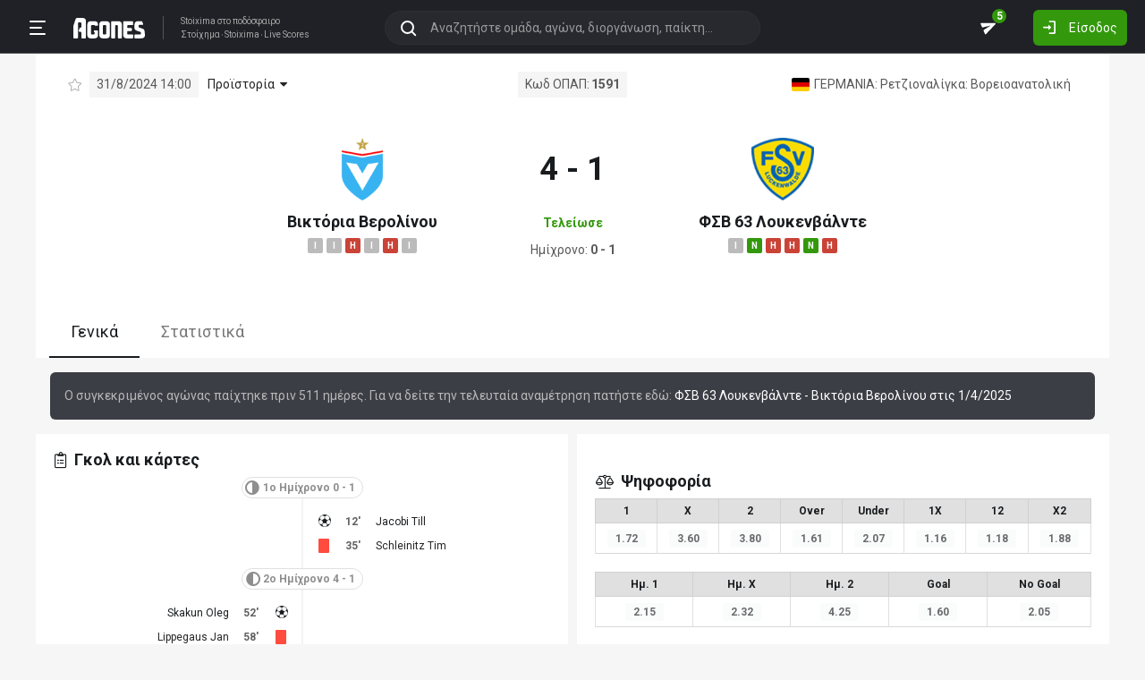

--- FILE ---
content_type: text/html; charset=utf-8
request_url: https://agones.gr/livescore/1172-7543/biktoria_berolinou-fsb_63_loukenbalnte
body_size: 22914
content:
<!DOCTYPE html>
<html lang="el">
<head>
    <script></script>    <meta charset="utf-8">
    <meta http-equiv="X-UA-Compatible" content="IE=Edge">
    <title>Βικτόρια Βερολίνου - ΦΣΒ 63 Λουκενβάλντε 31/8 | Προγνωστικά για Στοίχημα</title>
    <meta property="og:title" content="Βικτόρια Βερολίνου - ΦΣΒ 63 Λουκενβάλντε 31/8 | Προγνωστικά για Στοίχημα">

    <meta name="format-detection" content="telephone=no">
    <meta name="robots" content="all">

    <meta name="keywords" content="Βικτόρια Βερολίνου ΦΣΒ 63 Λουκενβάλντε,biktoria berolinou fsb 63 loukenbalnte, ανάλυση, προγνωστικά, τζίρος, στατιστικά, στοίχημα, stoixima">
    <meta name="description" content="Ανάλυση, προγνωστικά, ιστορικά στατιστικά και όλα τα δεδομένα για τον αγώνα Βικτόρια Βερολίνου-ΦΣΒ 63 Λουκενβάλντε">
    <meta name="viewport" content="width=device-width, initial-scale=1">
    <link rel="canonical" href="https://agones.gr/livescore/1172-7543/biktoria_berolinou-fsb_63_loukenbalnte">
<meta property="og:url" content="https://agones.gr/livescore/1172-7543/biktoria_berolinou-fsb_63_loukenbalnte">
<meta property="og:image" content="https://agones.gr/team_logos?t1=1172&t2=7543"><link rel="alternate" media="only screen and (max-width: 640px)" href="https://agones.gr/m/livescore/1172-7543/biktoria_berolinou-fsb_63_loukenbalnte">
    <link rel="alternate" title="Agones.gr RSS" href="https://agones.gr/rss.php" type="application/rss+xml">

    <!-- Favicon -->
        <link rel="icon" type="image/png" sizes="192x192" href="/static/img/favicon/android-chrome-192x192.png?v=76eb6083fd5ddf94baae0916582b771c">
    <link rel="manifest" href="/static/img/favicon/site.webmanifest?v=a332d558114e5132a7d66b69a4f94242">
    <link rel="apple-touch-icon" sizes="180x180" href="/static/img/favicon/apple-touch-icon.png?v=b93c42ee41325b3ba73e5ac45d0e0757">
    <link rel="mask-icon" href="/static/img/favicon/safari-pinned-tab.svg?v=741cf780fea3d3400dd83e30ff75473d" color="#33980C">
    <meta name="msapplication-TileColor" content="#33980C">

    <!-- CSS for fonts -->
    
            <link rel="preload" href="https://fonts.googleapis.com/css?family=Roboto:400,700&display=swap&subset=greek" as="style" onload="this.onload=null;this.rel='stylesheet';">
            <noscript><link href="https://fonts.googleapis.com/css?family=Roboto:400,700&display=swap&subset=greek" rel="stylesheet"></noscript>
            
            <link rel="preload" href="/static/fonts/css/fontawesome-pruned.min.css?v=7e115d5c062f331ac886db68d2be9189" as="style" onload="this.onload=null;this.rel='stylesheet';">
            <noscript><link href="/static/fonts/css/fontawesome-pruned.min.css?v=7e115d5c062f331ac886db68d2be9189" rel="stylesheet"></noscript>
        
    <!-- CSS for styling -->
    <style>:root{--platform-color:#0086bc}</style>
    <link href="https://s3assets.agones.gr/css/bet_company-colors.css?v=6a6430466b6d2c90c2be945f1d4de94e" rel="stylesheet">
    <link rel="stylesheet" href="/static/css/bootstrap.desktop.min.css?v=732aae2d3a4a12893cdf3b4bbd6b459e">
    <link rel="stylesheet" href="/static/css/desktop.css?v=fe2fafde50201c766420cd0e1729022a">

    <script async src="https://www.googletagmanager.com/gtag/js?id=G-WFLTRKFHPE"></script>
    <script>
        window.dataLayer = window.dataLayer || [];
        function gtag(){dataLayer.push(arguments);}
        gtag('js', new Date());
        gtag('config', 'G-WFLTRKFHPE');
    </script>
        </head>

<body class="page ">

    <header class="header">
        <div class="container container--full">
            <div class="header__left">
                <button class="btn-clean header__menu-trigger header__button ii__menu_trigger" type="button">
                    <svg role="img" class="icon-svg icon-menu"><use xlink:href="/static/icons/icons.svg?v=0620b5abf4df57e0e67b9786c7dd8932#icon-menu"></use></svg>
                </button>
                <a href="/" class="header__logo">
                    <img src="/static/img/logo.svg?v=ae4d96a9d46499ff8f63f80ac0ef2500" alt="Στοίχημα - Livescore">
                </a>
                <div class="header__nav">
                    <a href="/">Stoixima</a> στο ποδόσφαιρο
                                            <h1>
                            <a href="/">Στοίχημα</a>
                            <a href="/">Stoixima</a>
                            <a href="/">Live Scores</a>
                        </h1>
                                    </div>
            </div>
            
            <form class="search-n header__searchbox" id="search_form">
                <button class="btn-clean btn-search" type="button" id="search_btn">
                    <svg role="img" class="icon-svg icon-search"><use xlink:href="/static/icons/icons.svg?v=0620b5abf4df57e0e67b9786c7dd8932#icon-search"></use></svg>
                </button>
                <button class="btn-clean search-reset" id="search_reset_btn" type="reset">
                    <svg role="img" class="icon-svg icon-close"><use xlink:href="/static/icons/icons.svg?v=0620b5abf4df57e0e67b9786c7dd8932#icon-close"></use></svg>
                </button>
            <input type="search" data-type="search" placeholder="Αναζητήστε ομάδα, αγώνα, διοργάνωση, παίκτη..."
            class="form-control search-n-input" autocomplete="off" id="globalsearch">
        
                <div class="search-n__menu">
                    <div class="search-n__content ii__search_content">
                        <div id="default_search_content">
                            <div id="pinned_results_content">
                                <h4 class="search-n__title">Δημοφιλείς</h4>
            <a href="https://agones.gr/analyseis" class="search-n__item ii__search_item">
                    <img src="/static/img/placeholder2.png?v=4ab52771e9067b523e39e1ab6d6ed3ad" srcset="/static/img/placeholder2.png?v=4ab52771e9067b523e39e1ab6d6ed3ad 2x"
                    alt="Αναλύσεις" class="disbable-chrome-smoothing" loading="lazy">
            <span>Αναλύσεις</span></a><a href="https://agones.gr/news/" class="search-n__item ii__search_item">
                    <img src="/static/img/placeholder2.png?v=4ab52771e9067b523e39e1ab6d6ed3ad" srcset="/static/img/placeholder2.png?v=4ab52771e9067b523e39e1ab6d6ed3ad 2x"
                    alt="Αθλητικές Ειδήσεις" class="disbable-chrome-smoothing" loading="lazy">
            <span>Αθλητικές Ειδήσεις</span></a><a href="/vathmologia/t/66/%CE%A3%CE%BF%CF%8D%CF%80%CE%B5%CF%81+%CE%9B%CE%B9%CE%B3%CE%BA+1" class="search-n__item ii__search_item"><img src="https://s3assets.agones.gr/thumbnails/f612f736a1e7693e61f34fefdc3719a7" srcset="https://s3assets.agones.gr/thumbnails/caf6b220254ffa758abbf4e353b4e94d 2x" title="ΕΛΛΑΔΑ: Σούπερ Λιγκ 1" class="flag radius2 img--tour disable-chrome-smoothing" alt="" loading="lazy"><span>Σούπερ Λιγκ 1</span></a><a href="/team/3514/mantsester_giounaitent" class="search-n__item ii__search_item">
                    <img src="https://s3assets.agones.gr/en_team_logos/3514.png?v=a128da3432972262732d5f1e6932f30d" srcset="https://s3assets.agones.gr/en_team_logos/3514_2x.png?v=1faf40f02dd026a65a28a808e4b9a323 2x"
                    alt="Μάντσεστερ Γιουνάιτεντ" class="disbable-chrome-smoothing" loading="lazy">
                <span>Μάντσεστερ Γιουνάιτεντ</span></a><a href="/vathmologia/t/8/%CE%A0%CF%81%CE%AD%CE%BC%CE%B9%CE%B5%CF%81+%CE%9B%CE%B9%CE%B3%CE%BA" class="search-n__item ii__search_item"><img src="https://s3assets.agones.gr/thumbnails/9fd48c744ba5ee2fb22a8b40f7416948" srcset="https://s3assets.agones.gr/thumbnails/50f59324abb66f2fbe53f6be67f4cc49 2x" title="ΑΓΓΛΙΑ: Πρέμιερ Λιγκ" class="flag radius2 img--tour disable-chrome-smoothing" alt="" loading="lazy"><span>Πρέμιερ Λιγκ</span></a></div><div id="recent_searches_content"></div></div><div id="results_content"></div></div></div></form>            <div class="header__right">
                <a class="btn-clean header__button badge-wrap badge-wrap--chat" href="/chat">
                    <svg role="img" class="icon-svg icon-send"><use xlink:href="/static/icons/icons.svg?v=0620b5abf4df57e0e67b9786c7dd8932#icon-send"></use></svg>
                    <span class="ii__unread_cnt badge badge-pill badge-danger" style="display:none;">0</span><span class="ii__chat_cnt badge badge-pill badge-success">5</span>                </a>
                                    <a class="btn header__primary-btn" data-target="#login_modal" data-toggle="modal">
                        <svg role="img" class="icon-svg icon-login"><use xlink:href="/static/icons/icons.svg?v=0620b5abf4df57e0e67b9786c7dd8932#icon-login"></use></svg>
                        <span>Είσοδος</span>
                    </a>
                            </div>
        </div>
        <!-- <div class="search-n-overlay"></div> -->
    </header>

    <div class="menu">
        <div class="menu__list-wrap">
            <div class="menu__list">
                <a href="/" class="menu__list-item ">
                    <span>Stoixima Live</span>
                </a>
                <a href="/analyseis" class="menu__list-item ii__submenu-trigger " data-submenu="#predictions_menu">
                    <span>Προγνωστικά</span>
                    <svg role="img" class="icon-svg icon-dropdown"><use xlink:href="/static/icons/icons.svg?v=0620b5abf4df57e0e67b9786c7dd8932#icon-dropdown"></use></svg>
                </a>
                <a href="/news/" class="menu__list-item ii__submenu-trigger " data-submenu="#news_menu">
                    <span>Ειδήσεις</span>
                    <svg role="img" class="icon-svg icon-dropdown"><use xlink:href="/static/icons/icons.svg?v=0620b5abf4df57e0e67b9786c7dd8932#icon-dropdown"></use></svg>
                </a>
                <a href="/vathmologia" class="menu__list-item ii__submenu-trigger " data-submenu="#tools_menu">
                    <span>Στατιστικά</span>
                    <svg role="img" class="icon-svg icon-dropdown"><use xlink:href="/static/icons/icons.svg?v=0620b5abf4df57e0e67b9786c7dd8932#icon-dropdown"></use></svg>
                </a>
                <a href="/stoiximatikes-etairies" class="menu__list-item menu__list-item--highlighted ii__submenu-trigger " data-submenu="#companies_menu">
                    <span>Στοιχηματικές</span>
                    <svg role="img" class="icon-svg icon-dropdown"><use xlink:href="/static/icons/icons.svg?v=0620b5abf4df57e0e67b9786c7dd8932#icon-dropdown"></use></svg>
                </a>
                <a href="/casino" class="menu__list-item ">
                    <span>Live Casino</span>
                </a>
                <a href="/basket" class="menu__list-item ">
                    <span>Μπάσκετ</span>
                </a>
                <a href="/chat" class="menu__list-item ">
                    <span>Chat</span>
                </a>
                <a href="/bet-academy" class="menu__list-item ">
                    <span>Bet Academy</span>
                </a>
                <a href="javascript:void(0);" class="menu__list-item ii__submenu-trigger " data-submenu="#more_menu">
                    <span>Άλλα</span>
                    <svg role="img" class="icon-svg icon-dropdown"><use xlink:href="/static/icons/icons.svg?v=0620b5abf4df57e0e67b9786c7dd8932#icon-dropdown"></use></svg>
                </a>
            </div>
        </div>
        <div class="menu__footer">
            <button type="button" class="ii__theme theme-switch">
                <svg role="img" class="icon-svg icon-light"><use xlink:href="/static/icons/icons.svg?v=0620b5abf4df57e0e67b9786c7dd8932#icon-light"></use></svg>
                <svg role="img" class="icon-svg icon-dark"><use xlink:href="/static/icons/icons.svg?v=0620b5abf4df57e0e67b9786c7dd8932#icon-dark"></use></svg>
            </button>
        </div>
    </div>

    <div class="submenu" id="predictions_menu">
        <a class="submenu__item" href="/analyseis">Αναλύσεις</a>
        <a class="submenu__item" href="/prognostika">Δημοφιλή</a>
        <a class="submenu__item" href="/problepseis">Ανά σημείο</a>
        <a class="submenu__item" href="/protaseis">Ανά παίκτη</a>
    </div>
    <div class="submenu" id="news_menu">
        <a class="submenu__item" href="/news/">Αθλητικές Ειδήσεις</a>
        <a class="submenu__item" href="/newstag/869/Αφιερώματα">Αφιερώματα</a>
        <a class="submenu__item" href="/stoiximatika-nea">Νέα Στοιχηματικών</a>
        <a class="submenu__item" href="/protoselida">Πρωτοσέλιδα</a>
        <a class="submenu__item" href="/videos">Videos</a>
    </div>
    <div class="submenu" id="tools_menu">
        <a class="submenu__item" href="/vathmologia">Βαθμολογίες</a>
        <a class="submenu__item" href="/1_x_2">Ανά σημείο</a>
        <a class="submenu__item" href="/facts">Top Facts</a>
        <a class="submenu__item" href="/ptosi-apodoseon">Πτώση αποδόσεων</a>
        <a class="submenu__item" href="/tziros">Τζίροι</a>
        <a class="submenu__item" href="/tipsters">Tipsters</a>
    </div>
    <div class="submenu" id="companies_menu">
        <a href="/novibet?itc=topmenu" class="submenu__item country-filtered c-GR ">Novibet</a><a href="/stoiximan?itc=topmenu" class="submenu__item country-filtered c-GR ">Stoiximan</a><a href="/elabet?itc=topmenu" class="submenu__item country-filtered c-GR ">Elabet</a><a href="/pamestoixima?itc=topmenu" class="submenu__item country-filtered c-GR ">Pamestoixima.gr</a><a href="/fonbet?itc=topmenu" class="submenu__item country-filtered c-GR ">Fonbet</a><a href="/bet365?itc=topmenu" class="submenu__item country-filtered c-GR ">Bet365</a><a href="/interwetten?itc=topmenu" class="submenu__item country-filtered c-GR ">Interwetten</a><a href="/betsson?itc=topmenu" class="submenu__item country-filtered c-GR ">Betsson</a><a href="/novibet?itc=topmenu" class="submenu__item country-filtered c-CY ">Novibet</a><a href="/stoiximan?itc=topmenu" class="submenu__item country-filtered c-CY ">Stoiximan</a><a href="/netbet?itc=topmenu" class="submenu__item country-filtered c-GR ">NetBet</a><a href="/n1casino?itc=topmenu" class="submenu__item country-filtered c-GR ">N1 Casino</a>    </div>
    <div class="submenu" id="more_menu">
        
            <a class="submenu__item" href="/tv">Πρόγραμμα TV</a>
            <a class="submenu__item" href="/ticker">Widgets</a>
            </div>

    <main class="main" id="main_content">
        <div class="container">

        
<div class="wrap-full">
    <div class="container">
        <div class="wrap match match--banner" id="res_single">
            
            <div class="subtitle-bar subtitle-bar--noborder">
                <div class="subtitle-bar__left">
                            <i class="icon fal fa-star pointer ii__fav_star mr-2" data-mid="14481500"></i>
                        
                    <span class="subtitle-light">31/8/2024 14:00</span>

        
                <div class="dropdown dropdown--game">
                    <a
                        href="javascript:void(0);"
                        id=""
                        class="dropdown-toggle dropdown-toggle--noarrow no-hover-border ii__match-teams-history"
                        data-display="static"
                        data-toggle="dropdown"
                        aria-haspopup="true"
                        aria-expanded="false"
                    >
                        <span>Προϊστορία</span>
                        <i class="icon fas fa-caret-down"></i>
                    </a>
                    <div class="dropdown-menu">
                <div class="game">
                    
            <div class="game__header">
                <div class="game__header-item">
                    <a href="/team/1172/biktoria_berolinou?l=220&s=16543">
            <img class="disbable-chrome-smoothing" src="https://s3assets.agones.gr/en_team_logos/1172.png?v=da73446dd368b2644a04f4af59766e79" alt="Βικτόρια Βερολίνου" srcset="https://s3assets.agones.gr/en_team_logos/1172_2x.png?v=7adc88423c296f533de285a64f771780 2x">
        </a>
                    <div class="game__title">
                        <strong>6</strong>
                        <span>Βικτόρια Βερολίνου</span>
                    </div>
                </div>
                <div class="game__header-item">
                    <div class="game__title game__title--center">
                        <strong>2</strong>
                        <span>Ισοπαλία</span>
                    </div>
                </div>
                <div class="game__header-item">
                    <div class="game__title game__title--end">
                        <strong>4</strong>
                        <span>ΦΣΒ 63 Λουκενβάλντε</span>
                    </div>
                    <a href="/team/7543/fsb_63_loukenbalnte?l=220&s=16543">
            <img class="disbable-chrome-smoothing" src="https://s3assets.agones.gr/en_team_logos/7543.png?v=d220fefcca94bc965438627b275d91dc" alt="ΦΣΒ 63 Λουκενβάλντε" srcset="https://s3assets.agones.gr/en_team_logos/7543_2x.png?v=d220fefcca94bc965438627b275d91dc 2x">
        </a>
                </div>
            </div>
        
                    <div id="game_teams_history" class="game__body">
                        <a href="https://agones.gr/livescore/7543-1172/fsb_63_loukenbalnte-biktoria_berolinou" class="game__content">
                <span class="game__date"> 1/4/2025 </span>
                <span class="game__teams">
                    <strong>ΦΣΒ 63 Λουκενβάλντε</strong>
                    <span> - </span>
                    <span>Βικτόρια Βερολίνου</span>
                </span>
                <span class="game__results">1 - 0</span>
            </a><a href="https://agones.gr/livescore/1172-7543/biktoria_berolinou-fsb_63_loukenbalnte" class="game__content">
                <span class="game__date"> 31/8/2024 </span>
                <span class="game__teams">
                    <strong>Βικτόρια Βερολίνου</strong>
                    <span> - </span>
                    <span>ΦΣΒ 63 Λουκενβάλντε</span>
                </span>
                <span class="game__results">4 - 1</span>
            </a><a href="https://agones.gr/livescore/7543-1172/fsb_63_loukenbalnte-biktoria_berolinou?mid=14446215" class="game__content">
                <span class="game__date"> 19/4/2024 </span>
                <span class="game__teams">
                    <span>ΦΣΒ 63 Λουκενβάλντε</span>
                    <span> - </span>
                    <strong>Βικτόρια Βερολίνου</strong>
                </span>
                <span class="game__results">1 - 2</span>
            </a><a href="https://agones.gr/livescore/1172-7543/biktoria_berolinou-fsb_63_loukenbalnte?mid=14400562" class="game__content">
                <span class="game__date"> 3/11/2023 </span>
                <span class="game__teams">
                    <strong>Βικτόρια Βερολίνου</strong>
                    <span> - </span>
                    <span>ΦΣΒ 63 Λουκενβάλντε</span>
                </span>
                <span class="game__results">2 - 0</span>
            </a><a href="https://agones.gr/livescore/7543-1172/fsb_63_loukenbalnte-biktoria_berolinou?mid=14344146" class="game__content">
                <span class="game__date"> 28/4/2023 </span>
                <span class="game__teams">
                    <span>ΦΣΒ 63 Λουκενβάλντε</span>
                    <span> - </span>
                    <strong>Βικτόρια Βερολίνου</strong>
                </span>
                <span class="game__results">2 - 3</span>
            </a><a href="https://agones.gr/livescore/1172-7543/biktoria_berolinou-fsb_63_loukenbalnte?mid=14298279" class="game__content">
                <span class="game__date"> 12/11/2022 </span>
                <span class="game__teams">
                    <span>Βικτόρια Βερολίνου</span>
                    <span> - </span>
                    <span>ΦΣΒ 63 Λουκενβάλντε</span>
                </span>
                <span class="game__results">0 - 0</span>
            </a><a href="https://agones.gr/livescore/7543-1172/fsb_63_loukenbalnte-biktoria_berolinou?mid=11842014" class="game__content">
                <span class="game__date"> 17/3/2018 </span>
                <span class="game__teams">
                    <span>ΦΣΒ 63 Λουκενβάλντε</span>
                    <span> - </span>
                    <strong>Βικτόρια Βερολίνου</strong>
                </span>
                <span class="game__results">2 - 3</span>
            </a><a href="https://agones.gr/livescore/1172-7543/biktoria_berolinou-fsb_63_loukenbalnte?mid=10488391" class="game__content">
                <span class="game__date"> 30/9/2017 </span>
                <span class="game__teams">
                    <span>Βικτόρια Βερολίνου</span>
                    <span> - </span>
                    <strong>ΦΣΒ 63 Λουκενβάλντε</strong>
                </span>
                <span class="game__results">2 - 3</span>
            </a><a href="https://agones.gr/livescore/7543-1172/fsb_63_loukenbalnte-biktoria_berolinou?mid=8692445" class="game__content">
                <span class="game__date"> 25/2/2017 </span>
                <span class="game__teams">
                    <strong>ΦΣΒ 63 Λουκενβάλντε</strong>
                    <span> - </span>
                    <span>Βικτόρια Βερολίνου</span>
                </span>
                <span class="game__results">6 - 4</span>
            </a><a href="https://agones.gr/livescore/1172-7543/biktoria_berolinou-fsb_63_loukenbalnte?mid=13603298" class="game__content">
                <span class="game__date"> 28/8/2016 </span>
                <span class="game__teams">
                    <strong>Βικτόρια Βερολίνου</strong>
                    <span> - </span>
                    <span>ΦΣΒ 63 Λουκενβάλντε</span>
                </span>
                <span class="game__results">4 - 1</span>
            </a><a href="https://agones.gr/livescore/1172-7543/biktoria_berolinou-fsb_63_loukenbalnte?mid=13597436" class="game__content">
                <span class="game__date"> 16/4/2016 </span>
                <span class="game__teams">
                    <span>Βικτόρια Βερολίνου</span>
                    <span> - </span>
                    <span>ΦΣΒ 63 Λουκενβάλντε</span>
                </span>
                <span class="game__results">3 - 3</span>
            </a><a href="https://agones.gr/livescore/7543-1172/fsb_63_loukenbalnte-biktoria_berolinou?mid=5251513" class="game__content">
                <span class="game__date"> 17/10/2015 </span>
                <span class="game__teams">
                    <strong>ΦΣΒ 63 Λουκενβάλντε</strong>
                    <span> - </span>
                    <span>Βικτόρια Βερολίνου</span>
                </span>
                <span class="game__results">2 - 1</span>
            </a>
                    </div>
                </div>
            </div>
                </div>
            </div><span class="subtitle-light">Κωδ ΟΠΑΠ: <strong>1591</strong></span>
            <div class="subtitle-bar__right"><a href="/vathmologia/t/220/%CE%A1%CE%B5%CF%84%CE%B6%CE%B9%CE%BF%CE%BD%CE%B1%CE%BB%CE%AF%CE%B3%CE%BA%CE%B1/16543"
                class="subtitle-light subtitle-light--link" title="ΓΕΡΜΑΝΙΑ: Ρετζιοναλίγκα: Βορειοανατολική"><img src="https://s3assets.agones.gr/thumbnails/c6da236b5afe49edbf051194c2762381" srcset="https://s3assets.agones.gr/thumbnails/c14432110b939e811b3725b33fd6679b 2x" title="ΓΕΡΜΑΝΙΑ: Ρετζιοναλίγκα: Βορειοανατολική" class="flag radius2 img--tour" alt="">
                    <span class="over-ellipsis">ΓΕΡΜΑΝΙΑ: Ρετζιοναλίγκα: Βορειοανατολική</span></a>
            </div>
        </div>
            <div class="score-list-header score-list-header--lg">
                <div class="score-list-header__team">
                <a href="/team/1172/biktoria_berolinou?l=220&s=16543">
            <img class="disbable-chrome-smoothing" src="https://s3assets.agones.gr/en_team_logos/1172.png?v=da73446dd368b2644a04f4af59766e79" alt="Βικτόρια Βερολίνου" srcset="https://s3assets.agones.gr/en_team_logos/1172_2x.png?v=7adc88423c296f533de285a64f771780 2x">
        </a>
                
                <a href="/team/1172/biktoria_berolinou?l=220&s=16543" title="κλικ για στατιστικά ομάδας" class="link link--flat">Βικτόρια Βερολίνου</a>
            
                        <div class="tag-wrap">
                            <a href="https://agones.gr/livescore/7264-1172/tsemnitser-biktoria_berolinou" data-url="/api/live_events?mid=14558299" data-title="Τσέμνιτσερ - Βικτόρια Βερολίνου" class="ii__popover" data-toggle="popover" data-animation="true"><i class="tag tag--draw">I</i></a><a href="https://agones.gr/livescore/1172-8435/biktoria_berolinou-gkreifsbalnter" data-url="/api/live_events?mid=14556772" data-title="Βικτόρια Βερολίνου - Γκρειφσβάλντερ" class="ii__popover" data-toggle="popover" data-animation="true"><i class="tag tag--draw">I</i></a><a href="https://agones.gr/livescore/10936-1172/xerta_zexlentorf-biktoria_berolinou" data-url="/api/live_events?mid=14553189" data-title="Χέρτα Ζέχλεντορφ - Βικτόρια Βερολίνου" class="ii__popover" data-toggle="popover" data-animation="true"><i class="tag tag--defeat">H</i></a><a href="https://agones.gr/livescore/1172-4787/biktoria_berolinou-ntinamo_berolinou" data-url="/api/live_events?mid=14551033" data-title="Βικτόρια Βερολίνου - Ντιναμό Βερολίνου" class="ii__popover" data-toggle="popover" data-animation="true"><i class="tag tag--draw">I</i></a><a href="https://agones.gr/livescore/7263-1172/tsemi_leipsias-biktoria_berolinou" data-url="/api/live_events?mid=14549830" data-title="Τσέμι Λειψίας - Βικτόρια Βερολίνου" class="ii__popover" data-toggle="popover" data-animation="true"><i class="tag tag--defeat">H</i></a><a href="https://agones.gr/livescore/1172-3627/biktoria_berolinou-meouselbitz" data-url="/api/live_events?mid=14546753" data-title="Βικτόρια Βερολίνου - Μεουσέλβιτζ" class="ii__popover" data-toggle="popover" data-animation="true"><i class="tag tag--draw">I</i></a>
                        </div>
                    
                </div>
                <div class="score-list-header__current">
                    <strong data-last-score-change="1725108769">4 - 1
                    </strong>
                <div class="score-list-header__info"
                data-last-status-change="1725108818"><span>Τελείωσε</span>
                </div>
               <div class="score-list-header__half">
        <span>Ημίχρονο: <strong>0 - 1</strong></span>
                </div></div>
                <div class="score-list-header__team">
                <a href="/team/7543/fsb_63_loukenbalnte?l=220&s=16543">
            <img class="disbable-chrome-smoothing" src="https://s3assets.agones.gr/en_team_logos/7543.png?v=d220fefcca94bc965438627b275d91dc" alt="ΦΣΒ 63 Λουκενβάλντε" srcset="https://s3assets.agones.gr/en_team_logos/7543_2x.png?v=d220fefcca94bc965438627b275d91dc 2x">
        </a>
                
                <a href="/team/7543/fsb_63_loukenbalnte?l=220&s=16543" title="κλικ για στατιστικά ομάδας" class="link link--flat">ΦΣΒ 63 Λουκενβάλντε</a>
            
                        <div class="tag-wrap">
                            <a href="https://agones.gr/livescore/7543-574/fsb_63_loukenbalnte-vsg_altgklienitske?mid=14558965" data-url="/api/live_events?mid=14558965" data-title="ΦΣΒ 63 Λουκενβάλντε - VSG Αλτγκλιένιτσκε" class="ii__popover" data-toggle="popover" data-animation="true"><i class="tag tag--draw">I</i></a><a href="https://agones.gr/livescore/3894-7543/mpampelsmpergk-fsb_63_loukenbalnte" data-url="/api/live_events?mid=14556775" data-title="Μπάμπελσμπεργκ - ΦΣΒ 63 Λουκενβάλντε" class="ii__popover" data-toggle="popover" data-animation="true"><i class="tag tag--win">N</i></a><a href="https://agones.gr/livescore/1975-7543/erfourt-fsb_63_loukenbalnte?mid=14553527" data-url="/api/live_events?mid=14553527" data-title="Έρφουρτ - ΦΣΒ 63 Λουκενβάλντε" class="ii__popover" data-toggle="popover" data-animation="true"><i class="tag tag--defeat">H</i></a><a href="https://agones.gr/livescore/7543-2207/fsb_63_loukenbalnte-karl_tsais_iena?mid=14551914" data-url="/api/live_events?mid=14551914" data-title="ΦΣΒ 63 Λουκενβάλντε - Καρλ Τσάις Ιένα" class="ii__popover" data-toggle="popover" data-animation="true"><i class="tag tag--defeat">H</i></a><a href="https://agones.gr/livescore/8389-7543/plaouen-fsb_63_loukenbalnte" data-url="/api/live_events?mid=14548711" data-title="Πλάουεν - ΦΣΒ 63 Λουκενβάλντε" class="ii__popover" data-toggle="popover" data-animation="true"><i class="tag tag--win">N</i></a><a href="https://agones.gr/livescore/7543-6226/fsb_63_loukenbalnte-sbikaou" data-url="/api/live_events?mid=14545838" data-title="ΦΣΒ 63 Λουκενβάλντε - Σβικάου" class="ii__popover" data-toggle="popover" data-animation="true"><i class="tag tag--defeat">H</i></a>
                        </div>
                    
                </div>
            </div>
                </div>
            </div>
</div>

<div class="wrap-full wrap-full--subwrap">
    <div class="container">
        <div class="wrap">
            <nav>
                <div class="nav nav-tabs tabs tabs--compact" id="nav-tab" role="tablist">
                    <a id="nav-general-tab" class="ii__matchpage_tab tabs__item active" data-toggle="tab" href="#general"
                        role="tab" aria-controls="general" aria-selected="true" data-tabname="general">Γενικά
                    </a>
                                        <a id="nav-stats-tab" class="ii__matchpage_tab tabs__item nowrap" data-toggle="tab" href="#stats"
                        role="tab" aria-controls="stats" aria-selected="false" data-tabname="stats">Στατιστικά
                    </a>
                                    </div>
            </nav>
        </div>
    </div>
</div>

<div class="alert alert-info m-3">
    Ο συγκεκριμένος αγώνας παίχτηκε πριν 511 ημέρες. Για να δείτε την τελευταία αναμέτρηση πατήστε εδώ:
    <a href="https://agones.gr/livescore/7543-1172/fsb_63_loukenbalnte-biktoria_berolinou">
        ΦΣΒ 63 Λουκενβάλντε - Βικτόρια Βερολίνου στις 1/4/2025    </a>
</div>

<div class="tab-content spaced1" id="nav-tabContent">
    <div class="tab-pane show active" id="general" role="tabpanel" aria-labelledby="nav-general-tab">
        <div class="row row--xs mb-2">
            <div class="col-6">
                                <div class="wrap">
                    <h3 class="title">
                        <i class="icon fal fa-clipboard-list"></i>
                        <span>Γκολ και κάρτες</span>
                    </h3>
                    <div id="con_events" class="score-list-container"><h4 class="subtitle-match"><i class="icon icon--flip fas fa-adjust"></i><span>1ο Ημίχρονο 0 - 1</span></h4><ol class="score-list-wrap">
                    <li class="score-list score-list--away">
                        <span class="score-list__icon">
                        <svg role="img" class="icon-svg icon-goal">
                            <use xlink:href="/static/icons/icons.svg?v=0620b5abf4df57e0e67b9786c7dd8932#icon-goal"></use>
                        </svg>
                    </span>
                        <span class="score-list__time"><span>12'</span></span>
                    <span class="score-list__name">Jacobi Till</span>
                </li>
                    <li class="score-list score-list--away">
                        <span class="score-list__icon"><i class="icon-card icon-card--red"></i></span>
                        <span class="score-list__time"><span>35'</span></span>
                    <span class="score-list__name">
            <a href="/player/90032/schleinitz-tim">Schleinitz Tim</a>
        </span>
                </li></ol><h4 class="subtitle-match"><i class="icon fas fa-adjust"></i><span>2ο Ημίχρονο 4 - 1</span></h4><ol class="score-list-wrap">
                    <li class="score-list score-list--home">
                        <span class="score-list__icon">
                        <svg role="img" class="icon-svg icon-goal">
                            <use xlink:href="/static/icons/icons.svg?v=0620b5abf4df57e0e67b9786c7dd8932#icon-goal"></use>
                        </svg>
                    </span>
                        <span class="score-list__time"><span>52'</span></span>
                    <span class="score-list__name">Skakun Oleg</span>
                </li>
                    <li class="score-list score-list--home">
                        <span class="score-list__icon"><i class="icon-card icon-card--red"></i></span>
                        <span class="score-list__time"><span>58'</span></span>
                    <span class="score-list__name">
            <a href="/player/63842/lippegaus-jan">Lippegaus Jan</a>
        </span>
                </li>
                    <li class="score-list score-list--away">
                        <span class="score-list__icon"><i class="icon-card icon-card--red"></i></span>
                        <span class="score-list__time"><span>58'</span></span>
                    <span class="score-list__name">Mattmueller Levin</span>
                </li>
                    <li class="score-list score-list--home">
                        <span class="score-list__icon">
                        <svg role="img" class="icon-svg icon-goal">
                            <use xlink:href="/static/icons/icons.svg?v=0620b5abf4df57e0e67b9786c7dd8932#icon-goal"></use>
                        </svg>
                    </span>
                        <span class="score-list__time"><span>64'</span></span>
                    <span class="score-list__name">Mensah Shean</span>
                </li>
                    <li class="score-list score-list--home">
                        <span class="score-list__icon">
                        <svg role="img" class="icon-svg icon-goal">
                            <use xlink:href="/static/icons/icons.svg?v=0620b5abf4df57e0e67b9786c7dd8932#icon-goal"></use>
                        </svg>
                    </span>
                        <span class="score-list__time"><span>94'</span></span>
                    <span class="score-list__name">Mensah Shean <small>(πέναλτι)</small></span>
                </li>
                    <li class="score-list score-list--home">
                        <span class="score-list__icon">
                        <svg role="img" class="icon-svg icon-goal">
                            <use xlink:href="/static/icons/icons.svg?v=0620b5abf4df57e0e67b9786c7dd8932#icon-goal"></use>
                        </svg>
                    </span>
                        <span class="score-list__time"><span>96'</span></span>
                    <span class="score-list__name">Mensah Shean</span>
                </li></ol><ol class="score-list-wrap"></ol><ol class="score-list-wrap"></ol></div>                </div>
                                <div class="wrap d-print-none sticky_section">
                                            <h3 class="title">
                            <i class="icon fal fa-laptop"></i>
                            <span>Παίξτε νόμιμα online</span>
                        </h3>
                        <div class="row row--xs">
                                                        <div class="col-6 spaced1 country-filtered c-CY c-GR " >
                                
            <a href="/novibet?itc=matchpage-v2"  class="platform__container  platform__container--no_btn country-filtered c-CY c-GR "
            style="">
                <div class="platform platform--brand platform--novibet platform--lg platform--brand__short"><div class="platform__img" style="background-image: url(https://s3assets.agones.gr/bet_company_logos/novibet5.png?v=unknown);"></div>
                        <div class="platform__content">
                <div class="platform__content__listing">
                    <span>Novibet</span>
                    <small>Το στοίχημά σου</small>
                </div>
            
                        </div>
                        
                </div>
            <div class="rypos_stripe">
                <span>ΕΕΕΠ | 21+ | ΠΑΙΞΕ ΥΠΕΥΘΥΝΑ</span>
            </div>
        
            </a>
                                    </div>
                                                        <div class="col-6 spaced1 country-filtered c-CY c-GR " >
                                
            <a href="/stoiximan?itc=matchpage-v2"  class="platform__container  platform__container--no_btn country-filtered c-CY c-GR "
            style="">
                <div class="platform platform--brand platform--stoiximan platform--lg platform--brand__short"><div class="platform__img" style="background-image: url(https://s3assets.agones.gr/bet_company_logos/stoiximan-c989ac5dd7.png?v=c989ac5dd736c9c3955b1743b0652fd4);"></div>
                        <div class="platform__content">
                <div class="platform__content__listing">
                    <span>Stoiximan</span>
                    <small>Παίξε νόμιμα</small>
                </div>
            
                        </div>
                        
                </div>
            <div class="rypos_stripe">
                <span>ΕΕΕΠ | 21+ | ΠΑΙΞΕ ΥΠΕΥΘΥΝΑ</span>
            </div>
        
            </a>
                                    </div>
                                                        <div class="col-6 spaced1 country-filtered c-GR " >
                                
            <a href="/elabet?itc=matchpage-v2"  class="platform__container  platform__container--no_btn country-filtered c-GR "
            style="">
                <div class="platform platform--brand platform--elabet platform--lg platform--brand__short"><div class="platform__img" style="background-image: url(https://s3assets.agones.gr/bet_company_logos/elabet-e1383bb41b.png?v=e1383bb41bbc19a879559ad7e6bec42b);"></div>
                        <div class="platform__content">
                <div class="platform__content__listing">
                    <span>Elabet</span>
                    <small>Παίξε νόμιμα</small>
                </div>
            
                        </div>
                        
                </div>
            <div class="rypos_stripe">
                <span>ΕΕΕΠ | 21+ | ΠΑΙΞΕ ΥΠΕΥΘΥΝΑ</span>
            </div>
        
            </a>
                                    </div>
                                                        <div class="col-6 spaced1 country-filtered c-GR " >
                                
            <a href="/pamestoixima?itc=matchpage-v2"  class="platform__container  platform__container--no_btn country-filtered c-GR "
            style="">
                <div class="platform platform--brand platform--pamestoixima platform--lg platform--brand__short"><div class="platform__img" style="background-image: url(https://s3assets.agones.gr/bet_company_logos/pamestoixima-2d2e2eb951.png?v=2d2e2eb951a22b21566dee98193ae310);"></div>
                        <div class="platform__content">
                <div class="platform__content__listing">
                    <span>Pamestoixima</span>
                    <small>Το παιχνίδι ορίζεται από την αρχή!</small>
                </div>
            
                        </div>
                        
                </div>
            <div class="rypos_stripe">
                <span>ΕΕΕΠ | 21+ | ΠΑΙΞΕ ΥΠΕΥΘΥΝΑ</span>
            </div>
        
            </a>
                                    </div>
                                                        <div class="col-6 spaced1 country-filtered c-GR " >
                                
            <a href="/fonbet?itc=matchpage-v2"  class="platform__container  platform__container--no_btn country-filtered c-GR "
            style="">
                <div class="platform platform--brand platform--fonbet platform--lg platform--brand__short"><div class="platform__img" style="background-image: url(https://s3assets.agones.gr/bet_company_logos/fonbet-1993762551.png?v=19937625512a377d57bfbcc1c37bc447);"></div>
                        <div class="platform__content">
                <div class="platform__content__listing">
                    <span>Fonbet</span>
                    <small>Παίξε νόμιμα</small>
                </div>
            
                        </div>
                        
                </div>
            <div class="rypos_stripe">
                <span>ΕΕΕΠ | 21+ | ΠΑΙΞΕ ΥΠΕΥΘΥΝΑ</span>
            </div>
        
            </a>
                                    </div>
                                                        <div class="col-6 spaced1 country-filtered c-GR " >
                                
            <a href="/bet365?itc=matchpage-v2"  class="platform__container  platform__container--no_btn country-filtered c-GR "
            style="">
                <div class="platform platform--brand platform--bet365 platform--lg platform--brand__short"><div class="platform__img" style="background-image: url(https://s3assets.agones.gr/bet_company_logos/bet3654.png?v=unknown);"></div>
                        <div class="platform__content">
                <div class="platform__content__listing">
                    <span>Bet365</span>
                    <small>Το αγαπημένο στοιχηματικό όνομα στον κόσμο</small>
                </div>
            
                        </div>
                        
                </div>
            <div class="rypos_stripe">
                <span>ΕΕΕΠ | 21+ | ΠΑΙΞΕ ΥΠΕΥΘΥΝΑ</span>
            </div>
        
            </a>
                                    </div>
                                                        <div class="col-6 spaced1 country-filtered c-GR " >
                                
            <a href="/interwetten?itc=matchpage-v2"  class="platform__container  platform__container--no_btn country-filtered c-GR "
            style="">
                <div class="platform platform--brand platform--interwetten platform--lg platform--brand__short"><div class="platform__img" style="background-image: url(https://s3assets.agones.gr/bet_company_logos/interwetten3.png?v=unknown);"></div>
                        <div class="platform__content">
                <div class="platform__content__listing">
                    <span>Interwetten</span>
                    <small>Κάθε δευτερόλεπτο μία απόφαση</small>
                </div>
            
                        </div>
                        
                </div>
            <div class="rypos_stripe">
                <span>ΕΕΕΠ | 21+ | ΠΑΙΞΕ ΥΠΕΥΘΥΝΑ</span>
            </div>
        
            </a>
                                    </div>
                                                        <div class="col-6 spaced1 country-filtered c-GR " >
                                
            <a href="/betsson?itc=matchpage-v2"  class="platform__container  platform__container--no_btn country-filtered c-GR "
            style="">
                <div class="platform platform--brand platform--betsson platform--lg platform--brand__short"><div class="platform__img" style="background-image: url(https://s3assets.agones.gr/bet_company_logos/betsson-342f3f7e0c.png?v=342f3f7e0ce9188749e2df65f25399a6);"></div>
                        <div class="platform__content">
                <div class="platform__content__listing">
                    <span>Betsson</span>
                    <small>Ένα στοίχημα κάνει την διαφορά!</small>
                </div>
            
                        </div>
                        
                </div>
            <div class="rypos_stripe">
                <span>ΕΕΕΠ | 21+ | ΠΑΙΞΕ ΥΠΕΥΘΥΝΑ</span>
            </div>
        
            </a>
                                    </div>
                                                        <div class="col-6 spaced1 country-filtered c-GR " >
                                
            <a href="/netbet?itc=matchpage-v2"  class="platform__container  platform__container--no_btn country-filtered c-GR "
            style="">
                <div class="platform platform--brand platform--netbet platform--lg platform--brand__short"><div class="platform__img" style="background-image: url(https://s3assets.agones.gr/bet_company_logos/netbet2.png?v=unknown);"></div>
                        <div class="platform__content">
                <div class="platform__content__listing">
                    <span>NetBet</span>
                    <small>Ζωντανό Καζίνο</small>
                </div>
            
                        </div>
                        
                </div>
            <div class="rypos_stripe">
                <span>ΕΕΕΠ | 21+ | ΠΑΙΞΕ ΥΠΕΥΘΥΝΑ</span>
            </div>
        
            </a>
                                    </div>
                                                        <div class="col-6 spaced1 country-filtered c-GR " >
                                
            <a href="/n1casino?itc=matchpage-v2"  class="platform__container  platform__container--no_btn country-filtered c-GR "
            style="">
                <div class="platform platform--brand platform--n1casino platform--lg platform--brand__short"><div class="platform__img" style="background-image: url(https://s3assets.agones.gr/bet_company_logos/n1casino-e49053c277.png?v=e49053c2770eedde577e55101383f7c8);"></div>
                        <div class="platform__content">
                <div class="platform__content__listing">
                    <span>N1Casino</span>
                    <small>Ασφαλής εμπειρία καζίνο</small>
                </div>
            
                        </div>
                        
                </div>
            <div class="rypos_stripe">
                <span>ΕΕΕΠ | 21+ | ΠΑΙΞΕ ΥΠΕΥΘΥΝΑ</span>
            </div>
        
            </a>
                                    </div>
                                                    </div>
                                    </div>
                                            </div>

            <div class="col-sm-6">
                                                <div id="commentaries14481500">
                                    </div>
                <div class="wrap">
                    
                    <div id="con_votes" class="mt-4">
                        
            <h3 class="title">
                <i class="icon fal fa-balance-scale"></i>
                <span>Ψηφοφορία</span>
            </h3>
        
            <table class="table spaced2 border">
                <thead>
                    <tr>
                        <th>1</th>
                        <th>X</th>
                        <th>2</th>
                        <th>Over</th>
                        <th>Under</th>
                        <th>1X</th>
                        <th>12</th>
                        <th>X2</th>
                    </tr>
                </thead>
                <tbody>
                    <tr>
        <td>
            <button
                type="button"
                id="bvote114481500"
                data-vote="1"
                class="btn btn-xs btn-light ii__votebut ii__vb14481500"
                disabled>
                1.72
            </button>
        </td><td>
            <button
                type="button"
                id="bvoteX14481500"
                data-vote="X"
                class="btn btn-xs btn-light ii__votebut ii__vb14481500"
                disabled>
                3.60
            </button>
        </td><td>
            <button
                type="button"
                id="bvote214481500"
                data-vote="2"
                class="btn btn-xs btn-light ii__votebut ii__vb14481500"
                disabled>
                3.80
            </button>
        </td><td>
            <button
                type="button"
                id="bvoteO14481500"
                data-vote="O"
                class="btn btn-xs btn-light ii__votebut ii__vb14481500"
                disabled>
                1.61
            </button>
        </td><td>
            <button
                type="button"
                id="bvoteU14481500"
                data-vote="U"
                class="btn btn-xs btn-light ii__votebut ii__vb14481500"
                disabled>
                2.07
            </button>
        </td><td>
            <button
                type="button"
                id="bvoteH14481500"
                data-vote="H"
                class="btn btn-xs btn-light ii__votebut ii__vb14481500"
                disabled>
                1.16
            </button>
        </td><td>
            <button
                type="button"
                id="bvoteB14481500"
                data-vote="B"
                class="btn btn-xs btn-light ii__votebut ii__vb14481500"
                disabled>
                1.18
            </button>
        </td><td>
            <button
                type="button"
                id="bvoteA14481500"
                data-vote="A"
                class="btn btn-xs btn-light ii__votebut ii__vb14481500"
                disabled>
                1.88
            </button>
        </td>
                    </tr>
                </tbody>
            </table>
        
            <table class="table spaced2 border">
                <thead>
                    <tr>
                        <th>Ημ. 1</th>
                        <th>Ημ. X</th>
                        <th>Ημ. 2</th>
                        <th>Goal</th>
                        <th>No Goal</th>
                    </tr>
                </thead>
                <tbody>
                    <tr>
        <td>
            <button
                type="button"
                id="bvote314481500"
                data-vote="3"
                class="btn btn-xs btn-light ii__votebut ii__vb14481500"
                disabled>
                2.15
            </button>
        </td><td>
            <button
                type="button"
                id="bvote414481500"
                data-vote="4"
                class="btn btn-xs btn-light ii__votebut ii__vb14481500"
                disabled>
                2.32
            </button>
        </td><td>
            <button
                type="button"
                id="bvote514481500"
                data-vote="5"
                class="btn btn-xs btn-light ii__votebut ii__vb14481500"
                disabled>
                4.25
            </button>
        </td><td>
            <button
                type="button"
                id="bvoteG14481500"
                data-vote="G"
                class="btn btn-xs btn-light ii__votebut ii__vb14481500"
                disabled>
                1.60
            </button>
        </td><td>
            <button
                type="button"
                id="bvoteN14481500"
                data-vote="N"
                class="btn btn-xs btn-light ii__votebut ii__vb14481500"
                disabled>
                2.05
            </button>
        </td>
                    </tr>
                </tbody>
            </table>
        
            <table class="table spaced2 border">
                <thead>
                    <tr>
                        <th>0-1 Goals</th>
                        <th>2-3 Goals</th>
                        <th>4-6 Goals</th>
                        <th>7+ Goals</th>
                    </tr>
                </thead>
                <tbody>
                    <tr>
        <td>
            <button
                type="button"
                id="bvoteQ14481500"
                data-vote="Q"
                class="btn btn-xs btn-light ii__votebut ii__vb14481500"
                disabled>
                3.95
            </button>
        </td><td>
            <button
                type="button"
                id="bvoteW14481500"
                data-vote="W"
                class="btn btn-xs btn-light ii__votebut ii__vb14481500"
                disabled>
                1.94
            </button>
        </td><td>
            <button
                type="button"
                id="bvoteE14481500"
                data-vote="E"
                class="btn btn-xs btn-light ii__votebut ii__vb14481500"
                disabled>
                2.65
            </button>
        </td><td>
            <button
                type="button"
                id="bvoteR14481500"
                data-vote="R"
                class="btn btn-xs btn-light ii__votebut ii__vb14481500"
                disabled>
                18.00
            </button>
        </td>
                    </tr>
                </tbody>
            </table>
        
                <div class="alert alert-warning">
                <a href="#" data-toggle="modal" data-target="#register_modal">Δημιουργήστε λογαριασμό</a> (ή κάντε <a href="#" data-toggle="modal" data-target="#login_modal">login</a>) για να μετρήσει στα στατιστικά σας.
            
                </div>
            <p class="spaced1">3 ψήφοι:</p><div id="chart-1" style="width:230px;height:120px;display:inline-block;" class="d-print-none"></div><div id="chart-2" style="width:230px;height:120px;display:inline-block;" class="d-print-none"></div>
                <p>
                    <a href="javascript:void(0);" class="link"
                        onClick="$('#dvotes').show();$(this).hide();return false;">Πατήστε εδώ για την αναλυτική ψηφοφορία</a>
                </p>
            <div id="dvotes" class="bgr-greyl p-2" style="display: none;"><strong>1: </strong> - <br><strong>X: </strong> - <br><strong>2: </strong><a href="/userpage?user=Torinese">Torinese</a>, <a href="/userpage?user=Nekan">Nekan</a><br><strong>1X: </strong> - <br><strong>12: </strong> - <br><strong>X2: </strong> - <br><strong>Over: </strong><a href="/userpage?user=kefalas">kefalas</a><br><strong>Under: </strong> - <br><strong>Ημ.1: </strong> - <br><strong>Ημ.X: </strong> - <br><strong>Ημ.2: </strong> - <br><strong>Goal: </strong> - <br><strong>No Goal: </strong> - <br><strong>0-1 Goal: </strong> - <br><strong>2-3 Goals: </strong> - <br><strong>4-6 Goals: </strong> - <br><strong>7+ Goals: </strong> - <br></div>                    </div>

                    <div id="con_comments" class="mt-4 d-print-none">
                        
                <h3 class="title">
                    <i class="icon fal fa-comments"></i>
                    <span>Σχόλια</span>
                </h3>
            <div class="native_betcompany_ad horizontal">
            <a href="/stoiximatikes-etairies" rel="nofollow noopener"  class="platform__container "
            style="">
                <div class="platform platform--brand platform--blank platform--lg" style="justify-content:center;text-align:center;">
                        <div class="platform__content"><span>Δες όλες τις νόμιμες στοιχηματικές πλατφόρμες</span>
                        </div>
                        
                        <div class="platform__btn">
                            <span>ΕΓΓΡΑΦΗ</span>
                            <svg role="img" class="icon-svg icon-right-arrow">
                                <use xlink:href="/static/icons/icons.svg?v=0620b5abf4df57e0e67b9786c7dd8932#icon-right-arrow"></use>
                            </svg>
                        </div>
                        
                </div>
            <div class="rypos_stripe">
                <span>ΕΕΕΠ | 21+ | ΠΑΙΞΕ ΥΠΕΥΘΥΝΑ</span>
            </div>
        
            </a>
        </div>
                <div class="alert alert-warning">Για τη συμμετοχή σας στη συζήτηση απαιτείται <a href="#" data-toggle="modal" data-target="#register_modal">εγγραφή</a>.
                </div>
                                    </div>
                </div>
            </div>
        </div>
    </div>

    
    <div class="tab-pane" id="stats" role="tabpanel" aria-labelledby="nav-stats-tab">
        <div class="row row--xs mb-2">
            <div class="col-6">
                <div class="wrap">
                    <h3 class="title">
                        <i class="icon fal fa-th-list"></i>
                        <span>Σύγκριση ομάδων</span>
                    </h3>
                                        <div class="table-wrap">
                        <div class="pretable pretable--sm">
                            <span class="ml-2 mr-auto">
                                <a class="clr-white" href="/vathmologia/t/220/%CE%A1%CE%B5%CF%84%CE%B6%CE%B9%CE%BF%CE%BD%CE%B1%CE%BB%CE%AF%CE%B3%CE%BA%CE%B1/16543">
                                ΓΕΡΜΑΝΙΑ: Ρετζιοναλίγκα                                </a>
                            </span>

                            <button type="button" class="btn btn-xs ii__atoggle active ii__smallbutton" data-target="ii__atogglerall">ΣΥΝΟΛΟ</button>
                            <button type="button" class="btn btn-xs ii__atoggle ii__togglehome ii__smallbutton" data-target="ii__atogglerhome">ΕΝΤΟΣ</button>
                            <button type="button" class="btn btn-xs ii__atoggle ii__toggleaway ii__smallbutton" data-target="ii__atoggleraway">ΕΚΤΟΣ</button>
                        </div>
                        
            <table class="table table--no-border table--sm ii__atoggler ii__atogglerhome"  style="display:none;margin-top:0px;">
                <thead>
                    <tr>
                        <th class="cell-bar"></th>
                        <th>Α/Α</th>
                        <th class="text-left">ΟΜΑΔΑ</th>
                        <th>ΑΓ</th>
                        <th>Β</th>
                        <th>Ν</th>
                        <th>Ι</th>
                        <th>Η</th>
                        <th>Γ</th>
                    </tr>
                    </thead>
                    <tbody>
        <tr class=" invisible ii__hiddenrow"><td class="cell-bar" >&nbsp;</td><td class="cell-square" >1</td><td class="text-left " ><a href="/team/7576/xaleser?l=220&s=16543" class="team team--sm"><img src="https://s3assets.agones.gr/en_team_logos/7576.png?v=933b995af38e4f44dc87e48289811bcf" class="team__logo" alt="">Χάλεσερ</a></td><td class="cell-square">17</td><td class="cell-square">41</td><td class="cell-square">13</td><td class="cell-square">2</td><td class="cell-square">2</td><td class="cell-wrap">32:10</td></tr><tr class=" invisible ii__hiddenrow"><td class="cell-bar" >&nbsp;</td><td class="cell-square" >2</td><td class="text-left " ><a href="/team/3310/lokomotib_leipsias?l=220&s=16543" class="team team--sm"><img src="https://s3assets.agones.gr/en_team_logos/3310.png?v=292980bd03819b5e29cc723577ca81ec" class="team__logo" alt="">Λοκομοτίβ Λειψίας</a></td><td class="cell-square">17</td><td class="cell-square">40</td><td class="cell-square">12</td><td class="cell-square">4</td><td class="cell-square">1</td><td class="cell-wrap">32:10</td></tr><tr class=" invisible ii__hiddenrow"><td class="cell-bar" >&nbsp;</td><td class="cell-square" >3</td><td class="text-left " ><a href="/team/6226/sbikaou?l=220&s=16543" class="team team--sm"><img src="https://s3assets.agones.gr/en_team_logos/6226.png?v=da3ca328c5faec2fead289792145d7b3" class="team__logo" alt="">Σβικάου</a></td><td class="cell-square">17</td><td class="cell-square">39</td><td class="cell-square">12</td><td class="cell-square">3</td><td class="cell-square">2</td><td class="cell-wrap">29:19</td></tr><tr class=" invisible ii__hiddenrow"><td class="cell-bar" >&nbsp;</td><td class="cell-square" >4</td><td class="text-left " ><a href="/team/1975/erfourt?l=220&s=16543" class="team team--sm"><img src="https://s3assets.agones.gr/en_team_logos/1975.png?v=2532ad18fede2879afe47ae7e326ac36" class="team__logo" alt="">Έρφουρτ</a></td><td class="cell-square">17</td><td class="cell-square">35</td><td class="cell-square">10</td><td class="cell-square">5</td><td class="cell-square">2</td><td class="cell-wrap">37:19</td></tr><tr class=" invisible ii__hiddenrow"><td class="cell-bar" >&nbsp;</td><td class="cell-square" >5</td><td class="text-left " ><a href="/team/8435/gkreifsbalnter?l=220&s=16543" class="team team--sm"><img src="https://s3assets.agones.gr/en_team_logos/8435.png?v=005b5a8a94a1bfeef293a6522277989a" class="team__logo" alt="">Γκρειφσβάλντερ</a></td><td class="cell-square">17</td><td class="cell-square">31</td><td class="cell-square">9</td><td class="cell-square">4</td><td class="cell-square">4</td><td class="cell-wrap">30:16</td></tr><tr class=" invisible ii__hiddenrow"><td class="cell-bar" >&nbsp;</td><td class="cell-square" >6</td><td class="text-left " ><a href="/team/10936/xerta_zexlentorf?l=220&s=16543" class="team team--sm"><img src="https://s3assets.agones.gr/en_team_logos/10936.png?v=26dc4860a8dde6671884574329ddbf96" class="team__logo" alt="">Χέρτα Ζέχλεντορφ</a></td><td class="cell-square">17</td><td class="cell-square">29</td><td class="cell-square">8</td><td class="cell-square">5</td><td class="cell-square">4</td><td class="cell-wrap">38:23</td></tr><tr class=" invisible ii__hiddenrow"><td class="cell-bar" >&nbsp;</td><td class="cell-square" >7</td><td class="text-left " ><a href="/team/4787/ntinamo_berolinou?l=220&s=16543" class="team team--sm"><img src="https://s3assets.agones.gr/en_team_logos/4787.png?v=7886d99044e92af1b8fa7c0e71acb542" class="team__logo" alt="">Ντιναμό Βερολίνου</a></td><td class="cell-square">17</td><td class="cell-square">29</td><td class="cell-square">8</td><td class="cell-square">5</td><td class="cell-square">4</td><td class="cell-wrap">31:18</td></tr><tr class=" invisible ii__hiddenrow"><td class="cell-bar" >&nbsp;</td><td class="cell-square" >8</td><td class="text-left " ><a href="/team/2207/karl_tsais_iena?l=220&s=16543" class="team team--sm"><img src="https://s3assets.agones.gr/en_team_logos/2207.png?v=9d10cd25b02e8932f523c88dbae4d773" class="team__logo" alt="">Καρλ Τσάις Ιένα</a></td><td class="cell-square">17</td><td class="cell-square">28</td><td class="cell-square">8</td><td class="cell-square">4</td><td class="cell-square">5</td><td class="cell-wrap">34:18</td></tr><tr class=" invisible ii__hiddenrow"><td class="cell-bar" >&nbsp;</td><td class="cell-square" >9</td><td class="text-left " ><a href="/team/574/vsg_altgklienitske?l=220&s=16543" class="team team--sm"><img src="https://s3assets.agones.gr/en_team_logos/574.png?v=7bbfebc5a661bcb8eabf6822612c3c26" class="team__logo" alt="">VSG Αλτγκλιένιτσκε</a></td><td class="cell-square">17</td><td class="cell-square">28</td><td class="cell-square">8</td><td class="cell-square">4</td><td class="cell-square">5</td><td class="cell-wrap">22:17</td></tr><tr class=""><td class="cell-bar" >&nbsp;</td><td class="cell-square" >10</td><td class="text-left " ><a href="/team/1172/biktoria_berolinou?l=220&s=16543" class="team team--sm"><img src="https://s3assets.agones.gr/en_team_logos/1172.png?v=da73446dd368b2644a04f4af59766e79" class="team__logo" alt="">Βικτόρια Βερολίνου</a></td><td class="cell-square">17</td><td class="cell-square">27</td><td class="cell-square">7</td><td class="cell-square">6</td><td class="cell-square">4</td><td class="cell-wrap">25:19</td></tr><tr class=" invisible ii__hiddenrow"><td class="cell-bar" >&nbsp;</td><td class="cell-square" >11</td><td class="text-left " ><a href="/team/3627/meouselbitz?l=220&s=16543" class="team team--sm"><img src="https://s3assets.agones.gr/en_team_logos/3627.png?v=ff5e24e825ddd2bb353900611ad6396f" class="team__logo" alt="">Μεουσέλβιτζ</a></td><td class="cell-square">17</td><td class="cell-square">27</td><td class="cell-square">8</td><td class="cell-square">3</td><td class="cell-square">6</td><td class="cell-wrap">25:26</td></tr><tr class=" invisible ii__hiddenrow"><td class="cell-bar" >&nbsp;</td><td class="cell-square" >12</td><td class="text-left " ><a href="/team/7733/xerta_berolinou_ii?l=220&s=16543" class="team team--sm"><img src="https://s3assets.agones.gr/en_team_logos/7733.png?v=acd5e40c9412b88eb0804d7105789702" class="team__logo" alt="">Χέρτα Βερολίνου ΙΙ</a></td><td class="cell-square">17</td><td class="cell-square">25</td><td class="cell-square">8</td><td class="cell-square">1</td><td class="cell-square">8</td><td class="cell-wrap">32:30</td></tr><tr class=" invisible ii__hiddenrow"><td class="cell-bar" >&nbsp;</td><td class="cell-square" >13</td><td class="text-left " ><a href="/team/7264/tsemnitser?l=220&s=16543" class="team team--sm"><img src="https://s3assets.agones.gr/en_team_logos/7264.png?v=605a21980e45035cc97c6e3c1b8f4ccd" class="team__logo" alt="">Τσέμνιτσερ</a></td><td class="cell-square">17</td><td class="cell-square">24</td><td class="cell-square">6</td><td class="cell-square">6</td><td class="cell-square">5</td><td class="cell-wrap">20:14</td></tr><tr class=" invisible ii__hiddenrow"><td class="cell-bar" >&nbsp;</td><td class="cell-square" >14</td><td class="text-left " ><a href="/team/3894/mpampelsmpergk?l=220&s=16543" class="team team--sm"><img src="https://s3assets.agones.gr/en_team_logos/3894.png?v=204331c29bbced05c47fbd5e5ed15f80" class="team__logo" alt="">Μπάμπελσμπεργκ</a></td><td class="cell-square">17</td><td class="cell-square">20</td><td class="cell-square">5</td><td class="cell-square">5</td><td class="cell-square">7</td><td class="cell-wrap">21:27</td></tr><tr class=" invisible ii__hiddenrow"><td class="cell-bar" >&nbsp;</td><td class="cell-square" >15</td><td class="text-left " ><a href="/team/2217/ilenmpourgk?l=220&s=16543" class="team team--sm"><img src="https://s3assets.agones.gr/en_team_logos/2217.png?v=e4f8e1e77f6a7ac1083f0896b8df421f" class="team__logo" alt="">Ιλενμπούργκ</a></td><td class="cell-square">17</td><td class="cell-square">19</td><td class="cell-square">4</td><td class="cell-square">7</td><td class="cell-square">6</td><td class="cell-wrap">23:26</td></tr><tr class=" invisible ii__hiddenrow"><td class="cell-bar" >&nbsp;</td><td class="cell-square" >16</td><td class="text-left " ><a href="/team/7263/tsemi_leipsias?l=220&s=16543" class="team team--sm"><img src="https://s3assets.agones.gr/en_team_logos/7263.png?v=4457e3b19fa4bb5e1483ecab6fb271f4" class="team__logo" alt="">Τσέμι Λειψίας</a></td><td class="cell-square">17</td><td class="cell-square">18</td><td class="cell-square">4</td><td class="cell-square">6</td><td class="cell-square">7</td><td class="cell-wrap">20:29</td></tr><tr class=""><td class="cell-bar" >&nbsp;</td><td class="cell-square" >17</td><td class="text-left " ><a href="/team/7543/fsb_63_loukenbalnte?l=220&s=16543" class="team team--sm"><img src="https://s3assets.agones.gr/en_team_logos/7543.png?v=d220fefcca94bc965438627b275d91dc" class="team__logo" alt="">ΦΣΒ 63 Λουκενβάλντε</a></td><td class="cell-square">17</td><td class="cell-square">16</td><td class="cell-square">3</td><td class="cell-square">7</td><td class="cell-square">7</td><td class="cell-wrap">12:20</td></tr><tr class=" invisible ii__hiddenrow"><td class="cell-bar" >&nbsp;</td><td class="cell-square" >18</td><td class="text-left " ><a href="/team/8389/plaouen?l=220&s=16543" class="team team--sm"><img src="https://s3assets.agones.gr/en_team_logos/8389.png?v=8ebdf3a96e0cf602691ac76cf332ae96" class="team__logo" alt="">Πλάουεν</a></td><td class="cell-square">17</td><td class="cell-square">9</td><td class="cell-square">2</td><td class="cell-square">3</td><td class="cell-square">12</td><td class="cell-wrap">15:31</td></tr></table></tbody>
            <table class="table table--no-border table--sm ii__atoggler ii__atoggleraway"  style="display:none;margin-top:0px;">
                <thead>
                    <tr>
                        <th class="cell-bar"></th>
                        <th>Α/Α</th>
                        <th class="text-left">ΟΜΑΔΑ</th>
                        <th>ΑΓ</th>
                        <th>Β</th>
                        <th>Ν</th>
                        <th>Ι</th>
                        <th>Η</th>
                        <th>Γ</th>
                    </tr>
                    </thead>
                    <tbody>
        <tr class=" invisible ii__hiddenrow"><td class="cell-bar" >&nbsp;</td><td class="cell-square" >1</td><td class="text-left " ><a href="/team/3310/lokomotib_leipsias?l=220&s=16543" class="team team--sm"><img src="https://s3assets.agones.gr/en_team_logos/3310.png?v=292980bd03819b5e29cc723577ca81ec" class="team__logo" alt="">Λοκομοτίβ Λειψίας</a></td><td class="cell-square">17</td><td class="cell-square">36</td><td class="cell-square">11</td><td class="cell-square">3</td><td class="cell-square">3</td><td class="cell-wrap">33:14</td></tr><tr class=" invisible ii__hiddenrow"><td class="cell-bar" >&nbsp;</td><td class="cell-square" >2</td><td class="text-left " ><a href="/team/2207/karl_tsais_iena?l=220&s=16543" class="team team--sm"><img src="https://s3assets.agones.gr/en_team_logos/2207.png?v=9d10cd25b02e8932f523c88dbae4d773" class="team__logo" alt="">Καρλ Τσάις Ιένα</a></td><td class="cell-square">17</td><td class="cell-square">30</td><td class="cell-square">9</td><td class="cell-square">3</td><td class="cell-square">5</td><td class="cell-wrap">37:27</td></tr><tr class=" invisible ii__hiddenrow"><td class="cell-bar" >&nbsp;</td><td class="cell-square" >3</td><td class="text-left " ><a href="/team/7576/xaleser?l=220&s=16543" class="team team--sm"><img src="https://s3assets.agones.gr/en_team_logos/7576.png?v=933b995af38e4f44dc87e48289811bcf" class="team__logo" alt="">Χάλεσερ</a></td><td class="cell-square">17</td><td class="cell-square">29</td><td class="cell-square">8</td><td class="cell-square">5</td><td class="cell-square">4</td><td class="cell-wrap">24:18</td></tr><tr class=" invisible ii__hiddenrow"><td class="cell-bar" >&nbsp;</td><td class="cell-square" >4</td><td class="text-left " ><a href="/team/7264/tsemnitser?l=220&s=16543" class="team team--sm"><img src="https://s3assets.agones.gr/en_team_logos/7264.png?v=605a21980e45035cc97c6e3c1b8f4ccd" class="team__logo" alt="">Τσέμνιτσερ</a></td><td class="cell-square">17</td><td class="cell-square">26</td><td class="cell-square">6</td><td class="cell-square">8</td><td class="cell-square">3</td><td class="cell-wrap">18:11</td></tr><tr class=" invisible ii__hiddenrow"><td class="cell-bar" >&nbsp;</td><td class="cell-square" >5</td><td class="text-left " ><a href="/team/1975/erfourt?l=220&s=16543" class="team team--sm"><img src="https://s3assets.agones.gr/en_team_logos/1975.png?v=2532ad18fede2879afe47ae7e326ac36" class="team__logo" alt="">Έρφουρτ</a></td><td class="cell-square">17</td><td class="cell-square">25</td><td class="cell-square">7</td><td class="cell-square">4</td><td class="cell-square">6</td><td class="cell-wrap">23:24</td></tr><tr class=" invisible ii__hiddenrow"><td class="cell-bar" >&nbsp;</td><td class="cell-square" >6</td><td class="text-left " ><a href="/team/8435/gkreifsbalnter?l=220&s=16543" class="team team--sm"><img src="https://s3assets.agones.gr/en_team_logos/8435.png?v=005b5a8a94a1bfeef293a6522277989a" class="team__logo" alt="">Γκρειφσβάλντερ</a></td><td class="cell-square">17</td><td class="cell-square">24</td><td class="cell-square">6</td><td class="cell-square">6</td><td class="cell-square">5</td><td class="cell-wrap">23:18</td></tr><tr class=" invisible ii__hiddenrow"><td class="cell-bar" >&nbsp;</td><td class="cell-square" >7</td><td class="text-left " ><a href="/team/6226/sbikaou?l=220&s=16543" class="team team--sm"><img src="https://s3assets.agones.gr/en_team_logos/6226.png?v=da3ca328c5faec2fead289792145d7b3" class="team__logo" alt="">Σβικάου</a></td><td class="cell-square">17</td><td class="cell-square">21</td><td class="cell-square">6</td><td class="cell-square">3</td><td class="cell-square">8</td><td class="cell-wrap">18:27</td></tr><tr class=" invisible ii__hiddenrow"><td class="cell-bar" >&nbsp;</td><td class="cell-square" >8</td><td class="text-left " ><a href="/team/4787/ntinamo_berolinou?l=220&s=16543" class="team team--sm"><img src="https://s3assets.agones.gr/en_team_logos/4787.png?v=7886d99044e92af1b8fa7c0e71acb542" class="team__logo" alt="">Ντιναμό Βερολίνου</a></td><td class="cell-square">17</td><td class="cell-square">20</td><td class="cell-square">5</td><td class="cell-square">5</td><td class="cell-square">7</td><td class="cell-wrap">21:27</td></tr><tr class=" invisible ii__hiddenrow"><td class="cell-bar" >&nbsp;</td><td class="cell-square" >9</td><td class="text-left " ><a href="/team/7733/xerta_berolinou_ii?l=220&s=16543" class="team team--sm"><img src="https://s3assets.agones.gr/en_team_logos/7733.png?v=acd5e40c9412b88eb0804d7105789702" class="team__logo" alt="">Χέρτα Βερολίνου ΙΙ</a></td><td class="cell-square">17</td><td class="cell-square">20</td><td class="cell-square">6</td><td class="cell-square">2</td><td class="cell-square">9</td><td class="cell-wrap">23:33</td></tr><tr class=" invisible ii__hiddenrow"><td class="cell-bar" >&nbsp;</td><td class="cell-square" >10</td><td class="text-left " ><a href="/team/574/vsg_altgklienitske?l=220&s=16543" class="team team--sm"><img src="https://s3assets.agones.gr/en_team_logos/574.png?v=7bbfebc5a661bcb8eabf6822612c3c26" class="team__logo" alt="">VSG Αλτγκλιένιτσκε</a></td><td class="cell-square">17</td><td class="cell-square">19</td><td class="cell-square">4</td><td class="cell-square">7</td><td class="cell-square">6</td><td class="cell-wrap">20:18</td></tr><tr class=" invisible ii__hiddenrow"><td class="cell-bar" >&nbsp;</td><td class="cell-square" >11</td><td class="text-left " ><a href="/team/3894/mpampelsmpergk?l=220&s=16543" class="team team--sm"><img src="https://s3assets.agones.gr/en_team_logos/3894.png?v=204331c29bbced05c47fbd5e5ed15f80" class="team__logo" alt="">Μπάμπελσμπεργκ</a></td><td class="cell-square">17</td><td class="cell-square">17</td><td class="cell-square">4</td><td class="cell-square">5</td><td class="cell-square">8</td><td class="cell-wrap">25:30</td></tr><tr class=""><td class="cell-bar" >&nbsp;</td><td class="cell-square" >12</td><td class="text-left " ><a href="/team/7543/fsb_63_loukenbalnte?l=220&s=16543" class="team team--sm"><img src="https://s3assets.agones.gr/en_team_logos/7543.png?v=d220fefcca94bc965438627b275d91dc" class="team__logo" alt="">ΦΣΒ 63 Λουκενβάλντε</a></td><td class="cell-square">17</td><td class="cell-square">16</td><td class="cell-square">4</td><td class="cell-square">4</td><td class="cell-square">9</td><td class="cell-wrap">16:25</td></tr><tr class=" invisible ii__hiddenrow"><td class="cell-bar" >&nbsp;</td><td class="cell-square" >13</td><td class="text-left " ><a href="/team/3627/meouselbitz?l=220&s=16543" class="team team--sm"><img src="https://s3assets.agones.gr/en_team_logos/3627.png?v=ff5e24e825ddd2bb353900611ad6396f" class="team__logo" alt="">Μεουσέλβιτζ</a></td><td class="cell-square">17</td><td class="cell-square">16</td><td class="cell-square">3</td><td class="cell-square">7</td><td class="cell-square">7</td><td class="cell-wrap">16:31</td></tr><tr class=" invisible ii__hiddenrow"><td class="cell-bar" >&nbsp;</td><td class="cell-square" >14</td><td class="text-left " ><a href="/team/7263/tsemi_leipsias?l=220&s=16543" class="team team--sm"><img src="https://s3assets.agones.gr/en_team_logos/7263.png?v=4457e3b19fa4bb5e1483ecab6fb271f4" class="team__logo" alt="">Τσέμι Λειψίας</a></td><td class="cell-square">17</td><td class="cell-square">16</td><td class="cell-square">4</td><td class="cell-square">4</td><td class="cell-square">9</td><td class="cell-wrap">13:30</td></tr><tr class=" invisible ii__hiddenrow"><td class="cell-bar" >&nbsp;</td><td class="cell-square" >15</td><td class="text-left " ><a href="/team/2217/ilenmpourgk?l=220&s=16543" class="team team--sm"><img src="https://s3assets.agones.gr/en_team_logos/2217.png?v=e4f8e1e77f6a7ac1083f0896b8df421f" class="team__logo" alt="">Ιλενμπούργκ</a></td><td class="cell-square">17</td><td class="cell-square">13</td><td class="cell-square">3</td><td class="cell-square">4</td><td class="cell-square">10</td><td class="cell-wrap">21:36</td></tr><tr class=" invisible ii__hiddenrow"><td class="cell-bar" >&nbsp;</td><td class="cell-square" >16</td><td class="text-left " ><a href="/team/8389/plaouen?l=220&s=16543" class="team team--sm"><img src="https://s3assets.agones.gr/en_team_logos/8389.png?v=8ebdf3a96e0cf602691ac76cf332ae96" class="team__logo" alt="">Πλάουεν</a></td><td class="cell-square">17</td><td class="cell-square">11</td><td class="cell-square">2</td><td class="cell-square">5</td><td class="cell-square">10</td><td class="cell-wrap">12:31</td></tr><tr class=" invisible ii__hiddenrow"><td class="cell-bar" >&nbsp;</td><td class="cell-square" >17</td><td class="text-left " ><a href="/team/10936/xerta_zexlentorf?l=220&s=16543" class="team team--sm"><img src="https://s3assets.agones.gr/en_team_logos/10936.png?v=26dc4860a8dde6671884574329ddbf96" class="team__logo" alt="">Χέρτα Ζέχλεντορφ</a></td><td class="cell-square">17</td><td class="cell-square">9</td><td class="cell-square">2</td><td class="cell-square">3</td><td class="cell-square">12</td><td class="cell-wrap">19:38</td></tr><tr class=""><td class="cell-bar" >&nbsp;</td><td class="cell-square" >18</td><td class="text-left " ><a href="/team/1172/biktoria_berolinou?l=220&s=16543" class="team team--sm"><img src="https://s3assets.agones.gr/en_team_logos/1172.png?v=da73446dd368b2644a04f4af59766e79" class="team__logo" alt="">Βικτόρια Βερολίνου</a></td><td class="cell-square">17</td><td class="cell-square">5</td><td class="cell-square">1</td><td class="cell-square">2</td><td class="cell-square">14</td><td class="cell-wrap">10:40</td></tr></table></tbody>
            <table class="table table--no-border table--sm ii__atoggler ii__atogglerall"  style="">
                <thead>
                    <tr>
                        <th class="cell-bar"></th>
                        <th>Α/Α</th>
                        <th class="text-left">ΟΜΑΔΑ</th>
                        <th>ΑΓ</th>
                        <th>Β</th>
                        <th>Ν</th>
                        <th>Ι</th>
                        <th>Η</th>
                        <th>Γ</th>
                    </tr>
                </thead>
                <tbody>
        <tr class=" invisible ii__hiddenrow"><td class=" cell-bar" >&nbsp;</td><td class="cell-square" >1</td><td class="text-left" ><a href="/team/3310/lokomotib_leipsias?l=220&s=16543" class="team team--sm"><img src="https://s3assets.agones.gr/en_team_logos/3310.png?v=292980bd03819b5e29cc723577ca81ec" class="team__logo" alt=""><strong>Λοκομοτίβ Λειψίας</strong></a></td><td class="cell-square">34</td><td class="cell-square">76</td><td class="cell-square">23</td><td class="cell-square">7</td><td class="cell-square">4</td><td class="cell-wrap">65:24</td></tr><tr class=" invisible ii__hiddenrow"><td class=" cell-bar" >&nbsp;</td><td class="cell-square" >2</td><td class="text-left" ><a href="/team/7576/xaleser?l=220&s=16543" class="team team--sm"><img src="https://s3assets.agones.gr/en_team_logos/7576.png?v=933b995af38e4f44dc87e48289811bcf" class="team__logo" alt=""><strong>Χάλεσερ</strong></a></td><td class="cell-square">34</td><td class="cell-square">70</td><td class="cell-square">21</td><td class="cell-square">7</td><td class="cell-square">6</td><td class="cell-wrap">56:28</td></tr><tr class=" invisible ii__hiddenrow"><td class=" cell-bar" >&nbsp;</td><td class="cell-square" >3</td><td class="text-left" ><a href="/team/1975/erfourt?l=220&s=16543" class="team team--sm"><img src="https://s3assets.agones.gr/en_team_logos/1975.png?v=2532ad18fede2879afe47ae7e326ac36" class="team__logo" alt=""><strong>Έρφουρτ</strong></a></td><td class="cell-square">34</td><td class="cell-square">60</td><td class="cell-square">17</td><td class="cell-square">9</td><td class="cell-square">8</td><td class="cell-wrap">60:43</td></tr><tr class=" invisible ii__hiddenrow"><td class=" cell-bar" >&nbsp;</td><td class="cell-square" >4</td><td class="text-left" ><a href="/team/6226/sbikaou?l=220&s=16543" class="team team--sm"><img src="https://s3assets.agones.gr/en_team_logos/6226.png?v=da3ca328c5faec2fead289792145d7b3" class="team__logo" alt=""><strong>Σβικάου</strong></a></td><td class="cell-square">34</td><td class="cell-square">60</td><td class="cell-square">18</td><td class="cell-square">6</td><td class="cell-square">10</td><td class="cell-wrap">47:46</td></tr><tr class=" invisible ii__hiddenrow"><td class=" cell-bar" >&nbsp;</td><td class="cell-square" >5</td><td class="text-left" ><a href="/team/2207/karl_tsais_iena?l=220&s=16543" class="team team--sm"><img src="https://s3assets.agones.gr/en_team_logos/2207.png?v=9d10cd25b02e8932f523c88dbae4d773" class="team__logo" alt=""><strong>Καρλ Τσάις Ιένα</strong></a></td><td class="cell-square">34</td><td class="cell-square">58</td><td class="cell-square">17</td><td class="cell-square">7</td><td class="cell-square">10</td><td class="cell-wrap">71:45</td></tr><tr class=" invisible ii__hiddenrow"><td class=" cell-bar" >&nbsp;</td><td class="cell-square" >6</td><td class="text-left" ><a href="/team/8435/gkreifsbalnter?l=220&s=16543" class="team team--sm"><img src="https://s3assets.agones.gr/en_team_logos/8435.png?v=005b5a8a94a1bfeef293a6522277989a" class="team__logo" alt=""><strong>Γκρειφσβάλντερ</strong></a></td><td class="cell-square">34</td><td class="cell-square">55</td><td class="cell-square">15</td><td class="cell-square">10</td><td class="cell-square">9</td><td class="cell-wrap">53:34</td></tr><tr class=" invisible ii__hiddenrow"><td class=" cell-bar" >&nbsp;</td><td class="cell-square" >7</td><td class="text-left" ><a href="/team/7264/tsemnitser?l=220&s=16543" class="team team--sm"><img src="https://s3assets.agones.gr/en_team_logos/7264.png?v=605a21980e45035cc97c6e3c1b8f4ccd" class="team__logo" alt=""><strong>Τσέμνιτσερ</strong></a></td><td class="cell-square">34</td><td class="cell-square">50</td><td class="cell-square">12</td><td class="cell-square">14</td><td class="cell-square">8</td><td class="cell-wrap">38:25</td></tr><tr class=" invisible ii__hiddenrow"><td class=" cell-bar" >&nbsp;</td><td class="cell-square" >8</td><td class="text-left" ><a href="/team/4787/ntinamo_berolinou?l=220&s=16543" class="team team--sm"><img src="https://s3assets.agones.gr/en_team_logos/4787.png?v=7886d99044e92af1b8fa7c0e71acb542" class="team__logo" alt=""><strong>Ντιναμό Βερολίνου</strong></a></td><td class="cell-square">34</td><td class="cell-square">49</td><td class="cell-square">13</td><td class="cell-square">10</td><td class="cell-square">11</td><td class="cell-wrap">52:45</td></tr><tr class=" invisible ii__hiddenrow"><td class=" cell-bar" >&nbsp;</td><td class="cell-square" >9</td><td class="text-left" ><a href="/team/574/vsg_altgklienitske?l=220&s=16543" class="team team--sm"><img src="https://s3assets.agones.gr/en_team_logos/574.png?v=7bbfebc5a661bcb8eabf6822612c3c26" class="team__logo" alt=""><strong>VSG Αλτγκλιένιτσκε</strong></a></td><td class="cell-square">34</td><td class="cell-square">47</td><td class="cell-square">12</td><td class="cell-square">11</td><td class="cell-square">11</td><td class="cell-wrap">42:35</td></tr><tr class=" invisible ii__hiddenrow"><td class=" cell-bar" >&nbsp;</td><td class="cell-square" >10</td><td class="text-left" ><a href="/team/7733/xerta_berolinou_ii?l=220&s=16543" class="team team--sm"><img src="https://s3assets.agones.gr/en_team_logos/7733.png?v=acd5e40c9412b88eb0804d7105789702" class="team__logo" alt=""><strong>Χέρτα Βερολίνου ΙΙ</strong></a></td><td class="cell-square">34</td><td class="cell-square">45</td><td class="cell-square">14</td><td class="cell-square">3</td><td class="cell-square">17</td><td class="cell-wrap">55:63</td></tr><tr class=" invisible ii__hiddenrow"><td class=" cell-bar" >&nbsp;</td><td class="cell-square" >11</td><td class="text-left" ><a href="/team/3627/meouselbitz?l=220&s=16543" class="team team--sm"><img src="https://s3assets.agones.gr/en_team_logos/3627.png?v=ff5e24e825ddd2bb353900611ad6396f" class="team__logo" alt=""><strong>Μεουσέλβιτζ</strong></a></td><td class="cell-square">34</td><td class="cell-square">43</td><td class="cell-square">11</td><td class="cell-square">10</td><td class="cell-square">13</td><td class="cell-wrap">41:57</td></tr><tr class=" invisible ii__hiddenrow"><td class=" cell-bar" >&nbsp;</td><td class="cell-square" >12</td><td class="text-left" ><a href="/team/10936/xerta_zexlentorf?l=220&s=16543" class="team team--sm"><img src="https://s3assets.agones.gr/en_team_logos/10936.png?v=26dc4860a8dde6671884574329ddbf96" class="team__logo" alt=""><strong>Χέρτα Ζέχλεντορφ</strong></a></td><td class="cell-square">34</td><td class="cell-square">38</td><td class="cell-square">10</td><td class="cell-square">8</td><td class="cell-square">16</td><td class="cell-wrap">57:61</td></tr><tr class=" invisible ii__hiddenrow"><td class=" cell-bar" >&nbsp;</td><td class="cell-square" >13</td><td class="text-left" ><a href="/team/3894/mpampelsmpergk?l=220&s=16543" class="team team--sm"><img src="https://s3assets.agones.gr/en_team_logos/3894.png?v=204331c29bbced05c47fbd5e5ed15f80" class="team__logo" alt=""><strong>Μπάμπελσμπεργκ</strong></a></td><td class="cell-square">34</td><td class="cell-square">37</td><td class="cell-square">9</td><td class="cell-square">10</td><td class="cell-square">15</td><td class="cell-wrap">46:57</td></tr><tr class=" invisible ii__hiddenrow"><td class=" cell-bar" >&nbsp;</td><td class="cell-square" >14</td><td class="text-left" ><a href="/team/7263/tsemi_leipsias?l=220&s=16543" class="team team--sm"><img src="https://s3assets.agones.gr/en_team_logos/7263.png?v=4457e3b19fa4bb5e1483ecab6fb271f4" class="team__logo" alt=""><strong>Τσέμι Λειψίας</strong></a></td><td class="cell-square">34</td><td class="cell-square">34</td><td class="cell-square">8</td><td class="cell-square">10</td><td class="cell-square">16</td><td class="cell-wrap">33:59</td></tr><tr class=""><td class="bgr-ts-def1 cell-bar" >&nbsp;</td><td class="cell-square" >15</td><td class="text-left" ><a href="/team/7543/fsb_63_loukenbalnte?l=220&s=16543" class="team team--sm"><img src="https://s3assets.agones.gr/en_team_logos/7543.png?v=d220fefcca94bc965438627b275d91dc" class="team__logo" alt=""><strong>ΦΣΒ 63 Λουκενβάλντε</strong></a></td><td class="cell-square">34</td><td class="cell-square">32</td><td class="cell-square">7</td><td class="cell-square">11</td><td class="cell-square">16</td><td class="cell-wrap">28:45</td></tr><tr class=" invisible ii__hiddenrow"><td class=" cell-bar" >&nbsp;</td><td class="cell-square" >16</td><td class="text-left" ><a href="/team/2217/ilenmpourgk?l=220&s=16543" class="team team--sm"><img src="https://s3assets.agones.gr/en_team_logos/2217.png?v=e4f8e1e77f6a7ac1083f0896b8df421f" class="team__logo" alt=""><strong>Ιλενμπούργκ</strong></a></td><td class="cell-square">34</td><td class="cell-square">32</td><td class="cell-square">7</td><td class="cell-square">11</td><td class="cell-square">16</td><td class="cell-wrap">44:62</td></tr><tr class=""><td class="bgr-ts-def1 cell-bar" >&nbsp;</td><td class="cell-square" >17</td><td class="text-left" ><a href="/team/1172/biktoria_berolinou?l=220&s=16543" class="team team--sm"><img src="https://s3assets.agones.gr/en_team_logos/1172.png?v=da73446dd368b2644a04f4af59766e79" class="team__logo" alt=""><strong>Βικτόρια Βερολίνου</strong></a></td><td class="cell-square">34</td><td class="cell-square">32</td><td class="cell-square">8</td><td class="cell-square">8</td><td class="cell-square">18</td><td class="cell-wrap">35:59</td></tr><tr class=" invisible ii__hiddenrow"><td class=" cell-bar" >&nbsp;</td><td class="cell-square" >18</td><td class="text-left" ><a href="/team/8389/plaouen?l=220&s=16543" class="team team--sm"><img src="https://s3assets.agones.gr/en_team_logos/8389.png?v=8ebdf3a96e0cf602691ac76cf332ae96" class="team__logo" alt=""><strong>Πλάουεν</strong></a></td><td class="cell-square">34</td><td class="cell-square">20</td><td class="cell-square">4</td><td class="cell-square">8</td><td class="cell-square">22</td><td class="cell-wrap">27:62</td></tr></tbody></table>                        <div class="bgr-grey ii__showall_btn pointer text-center"
                            data-toggletarget="ii__hiddenrow"
                            data-toggletext="Απόκρυψη <i class='fas fa-caret-up'></i>">
                            Εμφάνιση όλων <i class="fas fa-caret-down"></i>
                        </div>
                    </div>
                                        
            <div class="table-wrap">
                <div class="pretable pretable--sm">
                    <span class="ml-2 mr-auto">Βικτόρια Βερολίνου - Τελ. αγώνες</span>

                    <button type="button" class="btn btn-xs ii__thb-1172 ii__smallbutton active" data-target="ii__th-all-1172">Όλοι</button>
                    <button type="button" class="btn btn-xs ii__thb-1172 ii__smallbutton" data-target="ii__th-sp-1172">Εντός</button>
                </div>
                <table class="table table--no-border">
        
                <tr class=" ii__th-1172 ii__th-all-1172 ii__th-sp-1172" >
                <td class=" cell-wrap"><a href="https://agones.gr/livescore/1172-20443/biktoria_berolinou-aintraxt_maxlsntorf">12/12/2025</a></td>
                <td class=" cell-wrap"><a href="/vathmologia/t/328/%CE%9F%CE%BC%CF%80%CE%B5%CF%81%CE%BB%CE%AF%CE%B3%CE%BA%CE%B1/17371"><img src="https://s3assets.agones.gr/thumbnails/c6da236b5afe49edbf051194c2762381" srcset="https://s3assets.agones.gr/thumbnails/c14432110b939e811b3725b33fd6679b 2x" title="ΓΕΡΜΑΝΙΑ: Ομπερλίγκα: Βορράς" class="flag radius2 img--tour" alt=""></a></td>
                <td class=" w-50 text-right"><a href="/team/1172/biktoria_berolinou">Βικτόρια Βερολίνου</a></td>
                <td class=" w-50 text-left"><a href="/team/20443/aintraxt_maxlsntorf"><strong>Άιντραχτ Μάχλσντορφ</strong></a></td>
                <td class=" cell-wrap"><a href="https://agones.gr/livescore/1172-20443/biktoria_berolinou-aintraxt_maxlsntorf" data-url="/api/live_events?mid=14614154" data-title="Βικτόρια Βερολίνου - Άιντραχτ Μάχλσντορφ" class="ii__popover" data-toggle="popover" data-animation="true">1 - 5</a></td>
            <td class=" cell-wrap"><div class="tag-wrap"><a href="https://agones.gr/livescore/1172-20443/biktoria_berolinou-aintraxt_maxlsntorf" data-url="/api/live_events?mid=14614154" data-title="Βικτόρια Βερολίνου - Άιντραχτ Μάχλσντορφ" class="ii__popover" data-toggle="popover" data-animation="true"><i class="tag tag--defeat">H</i></a><a href="https://agones.gr/livescore/1172-20443/biktoria_berolinou-aintraxt_maxlsntorf" data-url="/api/live_events?mid=14614154" data-title="Βικτόρια Βερολίνου - Άιντραχτ Μάχλσντορφ" class="ii__popover" data-toggle="popover" data-animation="true"><i class="tag tag--over">O</i></a></div></td></tr>
                <tr class=" ii__th-1172 ii__th-all-1172 ii__th-sp-1172" >
                <td class=" cell-wrap"><a href="https://agones.gr/livescore/1172-25557/biktoria_berolinou-kroatia_berolinou">7/12/2025</a></td>
                <td class=" cell-wrap"><a href="/vathmologia/t/328/%CE%9F%CE%BC%CF%80%CE%B5%CF%81%CE%BB%CE%AF%CE%B3%CE%BA%CE%B1/17371"><img src="https://s3assets.agones.gr/thumbnails/c6da236b5afe49edbf051194c2762381" srcset="https://s3assets.agones.gr/thumbnails/c14432110b939e811b3725b33fd6679b 2x" title="ΓΕΡΜΑΝΙΑ: Ομπερλίγκα: Βορράς" class="flag radius2 img--tour" alt=""></a></td>
                <td class=" w-50 text-right"><a href="/team/1172/biktoria_berolinou">Βικτόρια Βερολίνου</a></td>
                <td class=" w-50 text-left"><a href="/team/25557/kroatia_berolinou"><strong>Κροατία Βερολίνου</strong></a></td>
                <td class=" cell-wrap"><a href="https://agones.gr/livescore/1172-25557/biktoria_berolinou-kroatia_berolinou" data-url="/api/live_events?mid=14613277" data-title="Βικτόρια Βερολίνου - Κροατία Βερολίνου" class="ii__popover" data-toggle="popover" data-animation="true">0 - 8</a></td>
            <td class=" cell-wrap"><div class="tag-wrap"><a href="https://agones.gr/livescore/1172-25557/biktoria_berolinou-kroatia_berolinou" data-url="/api/live_events?mid=14613277" data-title="Βικτόρια Βερολίνου - Κροατία Βερολίνου" class="ii__popover" data-toggle="popover" data-animation="true"><i class="tag tag--defeat">H</i></a><a href="https://agones.gr/livescore/1172-25557/biktoria_berolinou-kroatia_berolinou" data-url="/api/live_events?mid=14613277" data-title="Βικτόρια Βερολίνου - Κροατία Βερολίνου" class="ii__popover" data-toggle="popover" data-animation="true"><i class="tag tag--over">O</i></a></div></td></tr>
                <tr class=" ii__th-1172 ii__th-all-1172 ii__th-sp-1172" >
                <td class=" cell-wrap"><a href="https://agones.gr/livescore/1172-7612/biktoria_berolinou-xansa_rostok_ii">30/11/2025</a></td>
                <td class=" cell-wrap"><a href="/vathmologia/t/328/%CE%9F%CE%BC%CF%80%CE%B5%CF%81%CE%BB%CE%AF%CE%B3%CE%BA%CE%B1/17371"><img src="https://s3assets.agones.gr/thumbnails/c6da236b5afe49edbf051194c2762381" srcset="https://s3assets.agones.gr/thumbnails/c14432110b939e811b3725b33fd6679b 2x" title="ΓΕΡΜΑΝΙΑ: Ομπερλίγκα: Βορράς" class="flag radius2 img--tour" alt=""></a></td>
                <td class=" w-50 text-right"><a href="/team/1172/biktoria_berolinou"><strong>Βικτόρια Βερολίνου</strong></a></td>
                <td class=" w-50 text-left"><a href="/team/7612/xansa_rostok_ii">Χάνσα Ροστόκ ΙΙ</a></td>
                <td class=" cell-wrap"><a href="https://agones.gr/livescore/1172-7612/biktoria_berolinou-xansa_rostok_ii" data-url="/api/live_events?mid=14611656" data-title="Βικτόρια Βερολίνου - Χάνσα Ροστόκ ΙΙ" class="ii__popover" data-toggle="popover" data-animation="true">4 - 2</a></td>
            <td class=" cell-wrap"><div class="tag-wrap"><a href="https://agones.gr/livescore/1172-7612/biktoria_berolinou-xansa_rostok_ii" data-url="/api/live_events?mid=14611656" data-title="Βικτόρια Βερολίνου - Χάνσα Ροστόκ ΙΙ" class="ii__popover" data-toggle="popover" data-animation="true"><i class="tag tag--win">N</i></a><a href="https://agones.gr/livescore/1172-7612/biktoria_berolinou-xansa_rostok_ii" data-url="/api/live_events?mid=14611656" data-title="Βικτόρια Βερολίνου - Χάνσα Ροστόκ ΙΙ" class="ii__popover" data-toggle="popover" data-animation="true"><i class="tag tag--over">O</i></a></div></td></tr>
                <tr class=" ii__th-1172 ii__th-all-1172" >
                <td class=" cell-wrap"><a href="https://agones.gr/livescore/5051-1172/optik_ratheno-biktoria_berolinou">21/11/2025</a></td>
                <td class=" cell-wrap"><a href="/vathmologia/t/328/%CE%9F%CE%BC%CF%80%CE%B5%CF%81%CE%BB%CE%AF%CE%B3%CE%BA%CE%B1/17371"><img src="https://s3assets.agones.gr/thumbnails/c6da236b5afe49edbf051194c2762381" srcset="https://s3assets.agones.gr/thumbnails/c14432110b939e811b3725b33fd6679b 2x" title="ΓΕΡΜΑΝΙΑ: Ομπερλίγκα: Βορράς" class="flag radius2 img--tour" alt=""></a></td>
                <td class=" w-50 text-right"><a href="/team/5051/optik_ratheno"><strong>Όπτικ Ράθενο</strong></a></td>
                <td class=" w-50 text-left"><a href="/team/1172/biktoria_berolinou">Βικτόρια Βερολίνου</a></td>
                <td class=" cell-wrap"><a href="https://agones.gr/livescore/5051-1172/optik_ratheno-biktoria_berolinou" data-url="/api/live_events?mid=14608833" data-title="Όπτικ Ράθενο - Βικτόρια Βερολίνου" class="ii__popover" data-toggle="popover" data-animation="true">2 - 1</a></td>
            <td class=" cell-wrap"><div class="tag-wrap"><a href="https://agones.gr/livescore/5051-1172/optik_ratheno-biktoria_berolinou" data-url="/api/live_events?mid=14608833" data-title="Όπτικ Ράθενο - Βικτόρια Βερολίνου" class="ii__popover" data-toggle="popover" data-animation="true"><i class="tag tag--defeat">H</i></a><a href="https://agones.gr/livescore/5051-1172/optik_ratheno-biktoria_berolinou" data-url="/api/live_events?mid=14608833" data-title="Όπτικ Ράθενο - Βικτόρια Βερολίνου" class="ii__popover" data-toggle="popover" data-animation="true"><i class="tag tag--over">O</i></a></div></td></tr>
                <tr class=" ii__th-1172 ii__th-all-1172" >
                <td class=" cell-wrap"><a href="https://agones.gr/livescore/25543-1172/sientenmpolentin-biktoria_berolinou">8/11/2025</a></td>
                <td class=" cell-wrap"><a href="/vathmologia/t/328/%CE%9F%CE%BC%CF%80%CE%B5%CF%81%CE%BB%CE%AF%CE%B3%CE%BA%CE%B1/17371"><img src="https://s3assets.agones.gr/thumbnails/c6da236b5afe49edbf051194c2762381" srcset="https://s3assets.agones.gr/thumbnails/c14432110b939e811b3725b33fd6679b 2x" title="ΓΕΡΜΑΝΙΑ: Ομπερλίγκα: Βορράς" class="flag radius2 img--tour" alt=""></a></td>
                <td class=" w-50 text-right"><a href="/team/25543/sientenmpolentin">Σιεντενμπολέντιν</a></td>
                <td class=" w-50 text-left"><a href="/team/1172/biktoria_berolinou">Βικτόρια Βερολίνου</a></td>
                <td class=" cell-wrap"><a href="https://agones.gr/livescore/25543-1172/sientenmpolentin-biktoria_berolinou" data-url="/api/live_events?mid=14605751" data-title="Σιεντενμπολέντιν - Βικτόρια Βερολίνου" class="ii__popover" data-toggle="popover" data-animation="true">1 - 1</a></td>
            <td class=" cell-wrap"><div class="tag-wrap"><a href="https://agones.gr/livescore/25543-1172/sientenmpolentin-biktoria_berolinou" data-url="/api/live_events?mid=14605751" data-title="Σιεντενμπολέντιν - Βικτόρια Βερολίνου" class="ii__popover" data-toggle="popover" data-animation="true"><i class="tag tag--draw">I</i></a><a href="https://agones.gr/livescore/25543-1172/sientenmpolentin-biktoria_berolinou" data-url="/api/live_events?mid=14605751" data-title="Σιεντενμπολέντιν - Βικτόρια Βερολίνου" class="ii__popover" data-toggle="popover" data-animation="true"><i class="tag tag--under">U</i></a></div></td></tr>
                <tr class=" ii__th-1172 ii__th-all-1172 ii__th-sp-1172" >
                <td class=" cell-wrap"><a href="https://agones.gr/livescore/1172-23444/biktoria_berolinou-sparta_lixtenmpergk">1/11/2025</a></td>
                <td class=" cell-wrap"><a href="/vathmologia/t/328/%CE%9F%CE%BC%CF%80%CE%B5%CF%81%CE%BB%CE%AF%CE%B3%CE%BA%CE%B1/17371"><img src="https://s3assets.agones.gr/thumbnails/c6da236b5afe49edbf051194c2762381" srcset="https://s3assets.agones.gr/thumbnails/c14432110b939e811b3725b33fd6679b 2x" title="ΓΕΡΜΑΝΙΑ: Ομπερλίγκα: Βορράς" class="flag radius2 img--tour" alt=""></a></td>
                <td class=" w-50 text-right"><a href="/team/1172/biktoria_berolinou"><strong>Βικτόρια Βερολίνου</strong></a></td>
                <td class=" w-50 text-left"><a href="/team/23444/sparta_lixtenmpergk">Σπάρτα Λίχτενμπεργκ</a></td>
                <td class=" cell-wrap"><a href="https://agones.gr/livescore/1172-23444/biktoria_berolinou-sparta_lixtenmpergk" data-url="/api/live_events?mid=14603312" data-title="Βικτόρια Βερολίνου - Σπάρτα Λίχτενμπεργκ" class="ii__popover" data-toggle="popover" data-animation="true">4 - 1</a></td>
            <td class=" cell-wrap"><div class="tag-wrap"><a href="https://agones.gr/livescore/1172-23444/biktoria_berolinou-sparta_lixtenmpergk" data-url="/api/live_events?mid=14603312" data-title="Βικτόρια Βερολίνου - Σπάρτα Λίχτενμπεργκ" class="ii__popover" data-toggle="popover" data-animation="true"><i class="tag tag--win">N</i></a><a href="https://agones.gr/livescore/1172-23444/biktoria_berolinou-sparta_lixtenmpergk" data-url="/api/live_events?mid=14603312" data-title="Βικτόρια Βερολίνου - Σπάρτα Λίχτενμπεργκ" class="ii__popover" data-toggle="popover" data-animation="true"><i class="tag tag--over">O</i></a></div></td></tr>
                <tr class=" ii__th-1172 ii__th-all-1172" >
                <td class=" cell-wrap"><a href="https://agones.gr/livescore/16504-1172/tazmania_mperlin-biktoria_berolinou">26/10/2025</a></td>
                <td class=" cell-wrap"><a href="/vathmologia/t/328/%CE%9F%CE%BC%CF%80%CE%B5%CF%81%CE%BB%CE%AF%CE%B3%CE%BA%CE%B1/17371"><img src="https://s3assets.agones.gr/thumbnails/c6da236b5afe49edbf051194c2762381" srcset="https://s3assets.agones.gr/thumbnails/c14432110b939e811b3725b33fd6679b 2x" title="ΓΕΡΜΑΝΙΑ: Ομπερλίγκα: Βορράς" class="flag radius2 img--tour" alt=""></a></td>
                <td class=" w-50 text-right"><a href="/team/16504/tazmania_mperlin"><strong>Ταζμανία Μπερλίν</strong></a></td>
                <td class=" w-50 text-left"><a href="/team/1172/biktoria_berolinou">Βικτόρια Βερολίνου</a></td>
                <td class=" cell-wrap"><a href="https://agones.gr/livescore/16504-1172/tazmania_mperlin-biktoria_berolinou" data-url="/api/live_events?mid=14601740" data-title="Ταζμανία Μπερλίν - Βικτόρια Βερολίνου" class="ii__popover" data-toggle="popover" data-animation="true">10 - 3</a></td>
            <td class=" cell-wrap"><div class="tag-wrap"><a href="https://agones.gr/livescore/16504-1172/tazmania_mperlin-biktoria_berolinou" data-url="/api/live_events?mid=14601740" data-title="Ταζμανία Μπερλίν - Βικτόρια Βερολίνου" class="ii__popover" data-toggle="popover" data-animation="true"><i class="tag tag--defeat">H</i></a><a href="https://agones.gr/livescore/16504-1172/tazmania_mperlin-biktoria_berolinou" data-url="/api/live_events?mid=14601740" data-title="Ταζμανία Μπερλίν - Βικτόρια Βερολίνου" class="ii__popover" data-toggle="popover" data-animation="true"><i class="tag tag--over">O</i></a></div></td></tr>
                <tr class=" ii__th-1172 ii__th-all-1172 ii__th-sp-1172" >
                <td class=" cell-wrap"><a href="https://agones.gr/livescore/1172-647/biktoria_berolinou-anker_bismar">17/10/2025</a></td>
                <td class=" cell-wrap"><a href="/vathmologia/t/328/%CE%9F%CE%BC%CF%80%CE%B5%CF%81%CE%BB%CE%AF%CE%B3%CE%BA%CE%B1/17371"><img src="https://s3assets.agones.gr/thumbnails/c6da236b5afe49edbf051194c2762381" srcset="https://s3assets.agones.gr/thumbnails/c14432110b939e811b3725b33fd6679b 2x" title="ΓΕΡΜΑΝΙΑ: Ομπερλίγκα: Βορράς" class="flag radius2 img--tour" alt=""></a></td>
                <td class=" w-50 text-right"><a href="/team/1172/biktoria_berolinou">Βικτόρια Βερολίνου</a></td>
                <td class=" w-50 text-left"><a href="/team/647/anker_bismar"><strong>Άνκερ Βισμάρ</strong></a></td>
                <td class=" cell-wrap"><a href="https://agones.gr/livescore/1172-647/biktoria_berolinou-anker_bismar" data-url="/api/live_events?mid=14597880" data-title="Βικτόρια Βερολίνου - Άνκερ Βισμάρ" class="ii__popover" data-toggle="popover" data-animation="true">3 - 4</a></td>
            <td class=" cell-wrap"><div class="tag-wrap"><a href="https://agones.gr/livescore/1172-647/biktoria_berolinou-anker_bismar" data-url="/api/live_events?mid=14597880" data-title="Βικτόρια Βερολίνου - Άνκερ Βισμάρ" class="ii__popover" data-toggle="popover" data-animation="true"><i class="tag tag--defeat">H</i></a><a href="https://agones.gr/livescore/1172-647/biktoria_berolinou-anker_bismar" data-url="/api/live_events?mid=14597880" data-title="Βικτόρια Βερολίνου - Άνκερ Βισμάρ" class="ii__popover" data-toggle="popover" data-animation="true"><i class="tag tag--over">O</i></a></div></td></tr>
                <tr class=" ii__th-1172 ii__th-all-1172 ii__th-sp-1172" >
                <td class=" cell-wrap"><a href="https://agones.gr/livescore/1172-4449/biktoria_berolinou-noistrelitz">3/10/2025</a></td>
                <td class=" cell-wrap"><a href="/vathmologia/t/328/%CE%9F%CE%BC%CF%80%CE%B5%CF%81%CE%BB%CE%AF%CE%B3%CE%BA%CE%B1/17371"><img src="https://s3assets.agones.gr/thumbnails/c6da236b5afe49edbf051194c2762381" srcset="https://s3assets.agones.gr/thumbnails/c14432110b939e811b3725b33fd6679b 2x" title="ΓΕΡΜΑΝΙΑ: Ομπερλίγκα: Βορράς" class="flag radius2 img--tour" alt=""></a></td>
                <td class=" w-50 text-right"><a href="/team/1172/biktoria_berolinou">Βικτόρια Βερολίνου</a></td>
                <td class=" w-50 text-left"><a href="/team/4449/noistrelitz"><strong>Νοϊστρέλιτζ</strong></a></td>
                <td class=" cell-wrap"><a href="https://agones.gr/livescore/1172-4449/biktoria_berolinou-noistrelitz" data-url="/api/live_events?mid=14593754" data-title="Βικτόρια Βερολίνου - Νοϊστρέλιτζ" class="ii__popover" data-toggle="popover" data-animation="true">1 - 2</a></td>
            <td class=" cell-wrap"><div class="tag-wrap"><a href="https://agones.gr/livescore/1172-4449/biktoria_berolinou-noistrelitz" data-url="/api/live_events?mid=14593754" data-title="Βικτόρια Βερολίνου - Νοϊστρέλιτζ" class="ii__popover" data-toggle="popover" data-animation="true"><i class="tag tag--defeat">H</i></a><a href="https://agones.gr/livescore/1172-4449/biktoria_berolinou-noistrelitz" data-url="/api/live_events?mid=14593754" data-title="Βικτόρια Βερολίνου - Νοϊστρέλιτζ" class="ii__popover" data-toggle="popover" data-animation="true"><i class="tag tag--over">O</i></a></div></td></tr>
                <tr class=" ii__th-1172 ii__th-all-1172" >
                <td class=" cell-wrap"><a href="https://agones.gr/livescore/21946-1172/makampi_berolinou-biktoria_berolinou">28/9/2025</a></td>
                <td class=" cell-wrap"><a href="/vathmologia/t/328/%CE%9F%CE%BC%CF%80%CE%B5%CF%81%CE%BB%CE%AF%CE%B3%CE%BA%CE%B1/17371"><img src="https://s3assets.agones.gr/thumbnails/c6da236b5afe49edbf051194c2762381" srcset="https://s3assets.agones.gr/thumbnails/c14432110b939e811b3725b33fd6679b 2x" title="ΓΕΡΜΑΝΙΑ: Ομπερλίγκα: Βορράς" class="flag radius2 img--tour" alt=""></a></td>
                <td class=" w-50 text-right"><a href="/team/21946/makampi_berolinou"><strong>Μακάμπι Βερολίνου</strong></a></td>
                <td class=" w-50 text-left"><a href="/team/1172/biktoria_berolinou">Βικτόρια Βερολίνου</a></td>
                <td class=" cell-wrap"><a href="https://agones.gr/livescore/21946-1172/makampi_berolinou-biktoria_berolinou" data-url="/api/live_events?mid=14592306" data-title="Μακάμπι Βερολίνου - Βικτόρια Βερολίνου" class="ii__popover" data-toggle="popover" data-animation="true">3 - 1</a></td>
            <td class=" cell-wrap"><div class="tag-wrap"><a href="https://agones.gr/livescore/21946-1172/makampi_berolinou-biktoria_berolinou" data-url="/api/live_events?mid=14592306" data-title="Μακάμπι Βερολίνου - Βικτόρια Βερολίνου" class="ii__popover" data-toggle="popover" data-animation="true"><i class="tag tag--defeat">H</i></a><a href="https://agones.gr/livescore/21946-1172/makampi_berolinou-biktoria_berolinou" data-url="/api/live_events?mid=14592306" data-title="Μακάμπι Βερολίνου - Βικτόρια Βερολίνου" class="ii__popover" data-toggle="popover" data-animation="true"><i class="tag tag--over">O</i></a></div></td></tr>
                <tr class=" ii__th-1172 ii__th-sp-1172"  style="display:none;">
                <td class=" cell-wrap"><a href="https://agones.gr/livescore/1172-8151/biktoria_berolinou-tenis_mporousia_berolinou">20/9/2025</a></td>
                <td class=" cell-wrap"><a href="/vathmologia/t/328/%CE%9F%CE%BC%CF%80%CE%B5%CF%81%CE%BB%CE%AF%CE%B3%CE%BA%CE%B1/17371"><img src="https://s3assets.agones.gr/thumbnails/c6da236b5afe49edbf051194c2762381" srcset="https://s3assets.agones.gr/thumbnails/c14432110b939e811b3725b33fd6679b 2x" title="ΓΕΡΜΑΝΙΑ: Ομπερλίγκα: Βορράς" class="flag radius2 img--tour" alt=""></a></td>
                <td class=" w-50 text-right"><a href="/team/1172/biktoria_berolinou">Βικτόρια Βερολίνου</a></td>
                <td class=" w-50 text-left"><a href="/team/8151/tenis_mporousia_berolinou">Τένις Μπορούσια Βερολίνου</a></td>
                <td class=" cell-wrap"><a href="https://agones.gr/livescore/1172-8151/biktoria_berolinou-tenis_mporousia_berolinou" data-url="/api/live_events?mid=14589551" data-title="Βικτόρια Βερολίνου - Τένις Μπορούσια Βερολίνου" class="ii__popover" data-toggle="popover" data-animation="true">3 - 3</a></td>
            <td class=" cell-wrap"><div class="tag-wrap"><a href="https://agones.gr/livescore/1172-8151/biktoria_berolinou-tenis_mporousia_berolinou" data-url="/api/live_events?mid=14589551" data-title="Βικτόρια Βερολίνου - Τένις Μπορούσια Βερολίνου" class="ii__popover" data-toggle="popover" data-animation="true"><i class="tag tag--draw">I</i></a><a href="https://agones.gr/livescore/1172-8151/biktoria_berolinou-tenis_mporousia_berolinou" data-url="/api/live_events?mid=14589551" data-title="Βικτόρια Βερολίνου - Τένις Μπορούσια Βερολίνου" class="ii__popover" data-toggle="popover" data-animation="true"><i class="tag tag--over">O</i></a></div></td></tr>
                <tr class=" ii__th-1172"  style="display:none;">
                <td class=" cell-wrap"><a href="https://agones.gr/livescore/22106-1172/ntinamo_sberin-biktoria_berolinou">13/9/2025</a></td>
                <td class=" cell-wrap"><a href="/vathmologia/t/328/%CE%9F%CE%BC%CF%80%CE%B5%CF%81%CE%BB%CE%AF%CE%B3%CE%BA%CE%B1/17371"><img src="https://s3assets.agones.gr/thumbnails/c6da236b5afe49edbf051194c2762381" srcset="https://s3assets.agones.gr/thumbnails/c14432110b939e811b3725b33fd6679b 2x" title="ΓΕΡΜΑΝΙΑ: Ομπερλίγκα: Βορράς" class="flag radius2 img--tour" alt=""></a></td>
                <td class=" w-50 text-right"><a href="/team/22106/ntinamo_sberin"><strong>Ντιναμό Σβερίν</strong></a></td>
                <td class=" w-50 text-left"><a href="/team/1172/biktoria_berolinou">Βικτόρια Βερολίνου</a></td>
                <td class=" cell-wrap"><a href="https://agones.gr/livescore/22106-1172/ntinamo_sberin-biktoria_berolinou" data-url="/api/live_events?mid=14586014" data-title="Ντιναμό Σβερίν - Βικτόρια Βερολίνου" class="ii__popover" data-toggle="popover" data-animation="true">3 - 1</a></td>
            <td class=" cell-wrap"><div class="tag-wrap"><a href="https://agones.gr/livescore/22106-1172/ntinamo_sberin-biktoria_berolinou" data-url="/api/live_events?mid=14586014" data-title="Ντιναμό Σβερίν - Βικτόρια Βερολίνου" class="ii__popover" data-toggle="popover" data-animation="true"><i class="tag tag--defeat">H</i></a><a href="https://agones.gr/livescore/22106-1172/ntinamo_sberin-biktoria_berolinou" data-url="/api/live_events?mid=14586014" data-title="Ντιναμό Σβερίν - Βικτόρια Βερολίνου" class="ii__popover" data-toggle="popover" data-animation="true"><i class="tag tag--over">O</i></a></div></td></tr>
                <tr class=" ii__th-1172 ii__th-sp-1172"  style="display:none;">
                <td class=" cell-wrap"><a href="https://agones.gr/livescore/1172-4050/biktoria_berolinou-mperliner">31/8/2025</a></td>
                <td class=" cell-wrap"><a href="/vathmologia/t/328/%CE%9F%CE%BC%CF%80%CE%B5%CF%81%CE%BB%CE%AF%CE%B3%CE%BA%CE%B1/17371"><img src="https://s3assets.agones.gr/thumbnails/c6da236b5afe49edbf051194c2762381" srcset="https://s3assets.agones.gr/thumbnails/c14432110b939e811b3725b33fd6679b 2x" title="ΓΕΡΜΑΝΙΑ: Ομπερλίγκα: Βορράς" class="flag radius2 img--tour" alt=""></a></td>
                <td class=" w-50 text-right"><a href="/team/1172/biktoria_berolinou">Βικτόρια Βερολίνου</a></td>
                <td class=" w-50 text-left"><a href="/team/4050/mperliner"><strong>Μπέρλινερ</strong></a></td>
                <td class=" cell-wrap"><a href="https://agones.gr/livescore/1172-4050/biktoria_berolinou-mperliner" data-url="/api/live_events?mid=14582882" data-title="Βικτόρια Βερολίνου - Μπέρλινερ" class="ii__popover" data-toggle="popover" data-animation="true">2 - 4</a></td>
            <td class=" cell-wrap"><div class="tag-wrap"><a href="https://agones.gr/livescore/1172-4050/biktoria_berolinou-mperliner" data-url="/api/live_events?mid=14582882" data-title="Βικτόρια Βερολίνου - Μπέρλινερ" class="ii__popover" data-toggle="popover" data-animation="true"><i class="tag tag--defeat">H</i></a><a href="https://agones.gr/livescore/1172-4050/biktoria_berolinou-mperliner" data-url="/api/live_events?mid=14582882" data-title="Βικτόρια Βερολίνου - Μπέρλινερ" class="ii__popover" data-toggle="popover" data-animation="true"><i class="tag tag--over">O</i></a></div></td></tr>
                <tr class=" ii__th-1172"  style="display:none;">
                <td class=" cell-wrap"><a href="https://agones.gr/livescore/25544-1172/ounion_klosterfelnte-biktoria_berolinou">24/8/2025</a></td>
                <td class=" cell-wrap"><a href="/vathmologia/t/328/%CE%9F%CE%BC%CF%80%CE%B5%CF%81%CE%BB%CE%AF%CE%B3%CE%BA%CE%B1/17371"><img src="https://s3assets.agones.gr/thumbnails/c6da236b5afe49edbf051194c2762381" srcset="https://s3assets.agones.gr/thumbnails/c14432110b939e811b3725b33fd6679b 2x" title="ΓΕΡΜΑΝΙΑ: Ομπερλίγκα: Βορράς" class="flag radius2 img--tour" alt=""></a></td>
                <td class=" w-50 text-right"><a href="/team/25544/ounion_klosterfelnte"><strong>Ουνιόν Κλοστερφέλντε</strong></a></td>
                <td class=" w-50 text-left"><a href="/team/1172/biktoria_berolinou">Βικτόρια Βερολίνου</a></td>
                <td class=" cell-wrap"><a href="https://agones.gr/livescore/25544-1172/ounion_klosterfelnte-biktoria_berolinou" data-url="/api/live_events?mid=14580446" data-title="Ουνιόν Κλοστερφέλντε - Βικτόρια Βερολίνου" class="ii__popover" data-toggle="popover" data-animation="true">5 - 0</a></td>
            <td class=" cell-wrap"><div class="tag-wrap"><a href="https://agones.gr/livescore/25544-1172/ounion_klosterfelnte-biktoria_berolinou" data-url="/api/live_events?mid=14580446" data-title="Ουνιόν Κλοστερφέλντε - Βικτόρια Βερολίνου" class="ii__popover" data-toggle="popover" data-animation="true"><i class="tag tag--defeat">H</i></a><a href="https://agones.gr/livescore/25544-1172/ounion_klosterfelnte-biktoria_berolinou" data-url="/api/live_events?mid=14580446" data-title="Ουνιόν Κλοστερφέλντε - Βικτόρια Βερολίνου" class="ii__popover" data-toggle="popover" data-animation="true"><i class="tag tag--over">O</i></a></div></td></tr>
                <tr class=" ii__th-1172 ii__th-sp-1172"  style="display:none;">
                <td class=" cell-wrap"><a href="https://agones.gr/livescore/1172-3286/biktoria_berolinou-lixtenmpergk">10/8/2025</a></td>
                <td class=" cell-wrap"><a href="/vathmologia/t/328/%CE%9F%CE%BC%CF%80%CE%B5%CF%81%CE%BB%CE%AF%CE%B3%CE%BA%CE%B1/17371"><img src="https://s3assets.agones.gr/thumbnails/c6da236b5afe49edbf051194c2762381" srcset="https://s3assets.agones.gr/thumbnails/c14432110b939e811b3725b33fd6679b 2x" title="ΓΕΡΜΑΝΙΑ: Ομπερλίγκα: Βορράς" class="flag radius2 img--tour" alt=""></a></td>
                <td class=" w-50 text-right"><a href="/team/1172/biktoria_berolinou">Βικτόρια Βερολίνου</a></td>
                <td class=" w-50 text-left"><a href="/team/3286/lixtenmpergk"><strong>Λίχτενμπεργκ</strong></a></td>
                <td class=" cell-wrap"><a href="https://agones.gr/livescore/1172-3286/biktoria_berolinou-lixtenmpergk" data-url="/api/live_events?mid=14576045" data-title="Βικτόρια Βερολίνου - Λίχτενμπεργκ" class="ii__popover" data-toggle="popover" data-animation="true">1 - 3</a></td>
            <td class=" cell-wrap"><div class="tag-wrap"><a href="https://agones.gr/livescore/1172-3286/biktoria_berolinou-lixtenmpergk" data-url="/api/live_events?mid=14576045" data-title="Βικτόρια Βερολίνου - Λίχτενμπεργκ" class="ii__popover" data-toggle="popover" data-animation="true"><i class="tag tag--defeat">H</i></a><a href="https://agones.gr/livescore/1172-3286/biktoria_berolinou-lixtenmpergk" data-url="/api/live_events?mid=14576045" data-title="Βικτόρια Βερολίνου - Λίχτενμπεργκ" class="ii__popover" data-toggle="popover" data-animation="true"><i class="tag tag--over">O</i></a></div></td></tr>
                <tr class=" ii__th-1172"  style="display:none;">
                <td class=" cell-wrap"><a href="https://agones.gr/livescore/25557-1172/kroatia_berolinou-biktoria_berolinou">3/8/2025</a></td>
                <td class=" cell-wrap"><a href="/vathmologia/t/328/%CE%9F%CE%BC%CF%80%CE%B5%CF%81%CE%BB%CE%AF%CE%B3%CE%BA%CE%B1/17371"><img src="https://s3assets.agones.gr/thumbnails/c6da236b5afe49edbf051194c2762381" srcset="https://s3assets.agones.gr/thumbnails/c14432110b939e811b3725b33fd6679b 2x" title="ΓΕΡΜΑΝΙΑ: Ομπερλίγκα: Βορράς" class="flag radius2 img--tour" alt=""></a></td>
                <td class=" w-50 text-right"><a href="/team/25557/kroatia_berolinou"><strong>Κροατία Βερολίνου</strong></a></td>
                <td class=" w-50 text-left"><a href="/team/1172/biktoria_berolinou">Βικτόρια Βερολίνου</a></td>
                <td class=" cell-wrap"><a href="https://agones.gr/livescore/25557-1172/kroatia_berolinou-biktoria_berolinou" data-url="/api/live_events?mid=14574592" data-title="Κροατία Βερολίνου - Βικτόρια Βερολίνου" class="ii__popover" data-toggle="popover" data-animation="true">1 - 0</a></td>
            <td class=" cell-wrap"><div class="tag-wrap"><a href="https://agones.gr/livescore/25557-1172/kroatia_berolinou-biktoria_berolinou" data-url="/api/live_events?mid=14574592" data-title="Κροατία Βερολίνου - Βικτόρια Βερολίνου" class="ii__popover" data-toggle="popover" data-animation="true"><i class="tag tag--defeat">H</i></a><a href="https://agones.gr/livescore/25557-1172/kroatia_berolinou-biktoria_berolinou" data-url="/api/live_events?mid=14574592" data-title="Κροατία Βερολίνου - Βικτόρια Βερολίνου" class="ii__popover" data-toggle="popover" data-animation="true"><i class="tag tag--under">U</i></a></div></td></tr>
                <tr class=" ii__th-1172"  style="display:none;">
                <td class=" cell-wrap"><a href="https://agones.gr/livescore/7264-1172/tsemnitser-biktoria_berolinou">17/5/2025</a></td>
                <td class=" cell-wrap"><a href="/vathmologia/t/220/%CE%A1%CE%B5%CF%84%CE%B6%CE%B9%CE%BF%CE%BD%CE%B1%CE%BB%CE%AF%CE%B3%CE%BA%CE%B1/16543"><img src="https://s3assets.agones.gr/thumbnails/c6da236b5afe49edbf051194c2762381" srcset="https://s3assets.agones.gr/thumbnails/c14432110b939e811b3725b33fd6679b 2x" title="ΓΕΡΜΑΝΙΑ: Ρετζιοναλίγκα: Βορειοανατολική" class="flag radius2 img--tour" alt=""></a></td>
                <td class=" w-50 text-right"><a href="/team/7264/tsemnitser">Τσέμνιτσερ</a></td>
                <td class=" w-50 text-left"><a href="/team/1172/biktoria_berolinou">Βικτόρια Βερολίνου</a></td>
                <td class=" cell-wrap"><a href="https://agones.gr/livescore/7264-1172/tsemnitser-biktoria_berolinou" data-url="/api/live_events?mid=14558299" data-title="Τσέμνιτσερ - Βικτόρια Βερολίνου" class="ii__popover" data-toggle="popover" data-animation="true">1 - 1</a></td>
            <td class=" cell-wrap"><div class="tag-wrap"><a href="https://agones.gr/livescore/7264-1172/tsemnitser-biktoria_berolinou" data-url="/api/live_events?mid=14558299" data-title="Τσέμνιτσερ - Βικτόρια Βερολίνου" class="ii__popover" data-toggle="popover" data-animation="true"><i class="tag tag--draw">I</i></a><a href="https://agones.gr/livescore/7264-1172/tsemnitser-biktoria_berolinou" data-url="/api/live_events?mid=14558299" data-title="Τσέμνιτσερ - Βικτόρια Βερολίνου" class="ii__popover" data-toggle="popover" data-animation="true"><i class="tag tag--under">U</i></a></div></td></tr>
                <tr class=" ii__th-1172 ii__th-sp-1172"  style="display:none;">
                <td class=" cell-wrap"><a href="https://agones.gr/livescore/1172-8435/biktoria_berolinou-gkreifsbalnter">11/5/2025</a></td>
                <td class=" cell-wrap"><a href="/vathmologia/t/220/%CE%A1%CE%B5%CF%84%CE%B6%CE%B9%CE%BF%CE%BD%CE%B1%CE%BB%CE%AF%CE%B3%CE%BA%CE%B1/16543"><img src="https://s3assets.agones.gr/thumbnails/c6da236b5afe49edbf051194c2762381" srcset="https://s3assets.agones.gr/thumbnails/c14432110b939e811b3725b33fd6679b 2x" title="ΓΕΡΜΑΝΙΑ: Ρετζιοναλίγκα: Βορειοανατολική" class="flag radius2 img--tour" alt=""></a></td>
                <td class=" w-50 text-right"><a href="/team/1172/biktoria_berolinou">Βικτόρια Βερολίνου</a></td>
                <td class=" w-50 text-left"><a href="/team/8435/gkreifsbalnter">Γκρειφσβάλντερ</a></td>
                <td class=" cell-wrap"><a href="https://agones.gr/livescore/1172-8435/biktoria_berolinou-gkreifsbalnter" data-url="/api/live_events?mid=14556772" data-title="Βικτόρια Βερολίνου - Γκρειφσβάλντερ" class="ii__popover" data-toggle="popover" data-animation="true">1 - 1</a></td>
            <td class=" cell-wrap"><div class="tag-wrap"><a href="https://agones.gr/livescore/1172-8435/biktoria_berolinou-gkreifsbalnter" data-url="/api/live_events?mid=14556772" data-title="Βικτόρια Βερολίνου - Γκρειφσβάλντερ" class="ii__popover" data-toggle="popover" data-animation="true"><i class="tag tag--draw">I</i></a><a href="https://agones.gr/livescore/1172-8435/biktoria_berolinou-gkreifsbalnter" data-url="/api/live_events?mid=14556772" data-title="Βικτόρια Βερολίνου - Γκρειφσβάλντερ" class="ii__popover" data-toggle="popover" data-animation="true"><i class="tag tag--under">U</i></a></div></td></tr>
                <tr class=" ii__th-1172"  style="display:none;">
                <td class=" cell-wrap"><a href="https://agones.gr/livescore/10936-1172/xerta_zexlentorf-biktoria_berolinou">2/5/2025</a></td>
                <td class=" cell-wrap"><a href="/vathmologia/t/220/%CE%A1%CE%B5%CF%84%CE%B6%CE%B9%CE%BF%CE%BD%CE%B1%CE%BB%CE%AF%CE%B3%CE%BA%CE%B1/16543"><img src="https://s3assets.agones.gr/thumbnails/c6da236b5afe49edbf051194c2762381" srcset="https://s3assets.agones.gr/thumbnails/c14432110b939e811b3725b33fd6679b 2x" title="ΓΕΡΜΑΝΙΑ: Ρετζιοναλίγκα: Βορειοανατολική" class="flag radius2 img--tour" alt=""></a></td>
                <td class=" w-50 text-right"><a href="/team/10936/xerta_zexlentorf"><strong>Χέρτα Ζέχλεντορφ</strong></a></td>
                <td class=" w-50 text-left"><a href="/team/1172/biktoria_berolinou">Βικτόρια Βερολίνου</a></td>
                <td class=" cell-wrap"><a href="https://agones.gr/livescore/10936-1172/xerta_zexlentorf-biktoria_berolinou" data-url="/api/live_events?mid=14553189" data-title="Χέρτα Ζέχλεντορφ - Βικτόρια Βερολίνου" class="ii__popover" data-toggle="popover" data-animation="true">5 - 1</a></td>
            <td class=" cell-wrap"><div class="tag-wrap"><a href="https://agones.gr/livescore/10936-1172/xerta_zexlentorf-biktoria_berolinou" data-url="/api/live_events?mid=14553189" data-title="Χέρτα Ζέχλεντορφ - Βικτόρια Βερολίνου" class="ii__popover" data-toggle="popover" data-animation="true"><i class="tag tag--defeat">H</i></a><a href="https://agones.gr/livescore/10936-1172/xerta_zexlentorf-biktoria_berolinou" data-url="/api/live_events?mid=14553189" data-title="Χέρτα Ζέχλεντορφ - Βικτόρια Βερολίνου" class="ii__popover" data-toggle="popover" data-animation="true"><i class="tag tag--over">O</i></a></div></td></tr></table></div>                    
            <div class="table-wrap">
                <div class="pretable pretable--sm">
                    <span class="ml-2 mr-auto">ΦΣΒ 63 Λουκενβάλντε - Τελ. αγώνες</span>

                    <button type="button" class="btn btn-xs ii__thb-7543 ii__smallbutton active" data-target="ii__th-all-7543">Όλοι</button>
                    <button type="button" class="btn btn-xs ii__thb-7543 ii__smallbutton" data-target="ii__th-sp-7543">Εκτός</button>
                </div>
                <table class="table table--no-border">
        
                <tr class=" ii__th-7543 ii__th-all-7543" >
                <td class=" cell-wrap"><a href="https://agones.gr/livescore/7543-23436/fsb_63_loukenbalnte-magdembourgo_ii">30/1/2026</a></td>
                <td class=" cell-wrap"><a href="/vathmologia/t/220/%CE%A1%CE%B5%CF%84%CE%B6%CE%B9%CE%BF%CE%BD%CE%B1%CE%BB%CE%AF%CE%B3%CE%BA%CE%B1/17386"><img src="https://s3assets.agones.gr/thumbnails/c6da236b5afe49edbf051194c2762381" srcset="https://s3assets.agones.gr/thumbnails/c14432110b939e811b3725b33fd6679b 2x" title="ΓΕΡΜΑΝΙΑ: Ρετζιοναλίγκα: Βορειοανατολική" class="flag radius2 img--tour" alt=""></a></td>
                <td class=" w-50 text-right"><a href="/team/7543/fsb_63_loukenbalnte">ΦΣΒ 63 Λουκενβάλντε</a></td>
                <td class=" w-50 text-left"><a href="/team/23436/magdembourgo_ii">Μαγδεμβούργο ΙΙ</a></td>
                <td class=" cell-wrap"></td>
            <td class=" cell-wrap"><a href="https://agones.gr/livescore/7543-23436/fsb_63_loukenbalnte-magdembourgo_ii"><i class="fas fa-chart-bar"></i></a></td></tr>
                <tr class=" ii__th-7543 ii__th-all-7543 ii__th-sp-7543" >
                <td class=" cell-wrap"><a href="https://agones.gr/livescore/7264-7543/tsemnitser-fsb_63_loukenbalnte">13/12/2025</a></td>
                <td class=" cell-wrap"><a href="/vathmologia/t/220/%CE%A1%CE%B5%CF%84%CE%B6%CE%B9%CE%BF%CE%BD%CE%B1%CE%BB%CE%AF%CE%B3%CE%BA%CE%B1/17386"><img src="https://s3assets.agones.gr/thumbnails/c6da236b5afe49edbf051194c2762381" srcset="https://s3assets.agones.gr/thumbnails/c14432110b939e811b3725b33fd6679b 2x" title="ΓΕΡΜΑΝΙΑ: Ρετζιοναλίγκα: Βορειοανατολική" class="flag radius2 img--tour" alt=""></a></td>
                <td class=" w-50 text-right"><a href="/team/7264/tsemnitser">Τσέμνιτσερ</a></td>
                <td class=" w-50 text-left"><a href="/team/7543/fsb_63_loukenbalnte">ΦΣΒ 63 Λουκενβάλντε</a></td>
                <td class=" cell-wrap"><a href="https://agones.gr/livescore/7264-7543/tsemnitser-fsb_63_loukenbalnte" data-url="/api/live_events?mid=14614354" data-title="Τσέμνιτσερ - ΦΣΒ 63 Λουκενβάλντε" class="ii__popover" data-toggle="popover" data-animation="true">3 - 3</a></td>
            <td class=" cell-wrap"><div class="tag-wrap"><a href="https://agones.gr/livescore/7264-7543/tsemnitser-fsb_63_loukenbalnte" data-url="/api/live_events?mid=14614354" data-title="Τσέμνιτσερ - ΦΣΒ 63 Λουκενβάλντε" class="ii__popover" data-toggle="popover" data-animation="true"><i class="tag tag--draw">I</i></a><a href="https://agones.gr/livescore/7264-7543/tsemnitser-fsb_63_loukenbalnte" data-url="/api/live_events?mid=14614354" data-title="Τσέμνιτσερ - ΦΣΒ 63 Λουκενβάλντε" class="ii__popover" data-toggle="popover" data-animation="true"><i class="tag tag--over">O</i></a></div></td></tr>
                <tr class=" ii__th-7543 ii__th-all-7543" >
                <td class=" cell-wrap"><a href="https://agones.gr/livescore/7543-1975/fsb_63_loukenbalnte-erfourt">6/12/2025</a></td>
                <td class=" cell-wrap"><a href="/vathmologia/t/220/%CE%A1%CE%B5%CF%84%CE%B6%CE%B9%CE%BF%CE%BD%CE%B1%CE%BB%CE%AF%CE%B3%CE%BA%CE%B1/17386"><img src="https://s3assets.agones.gr/thumbnails/c6da236b5afe49edbf051194c2762381" srcset="https://s3assets.agones.gr/thumbnails/c14432110b939e811b3725b33fd6679b 2x" title="ΓΕΡΜΑΝΙΑ: Ρετζιοναλίγκα: Βορειοανατολική" class="flag radius2 img--tour" alt=""></a></td>
                <td class=" w-50 text-right"><a href="/team/7543/fsb_63_loukenbalnte">ΦΣΒ 63 Λουκενβάλντε</a></td>
                <td class=" w-50 text-left"><a href="/team/1975/erfourt">Έρφουρτ</a></td>
                <td class=" cell-wrap"><a href="https://agones.gr/livescore/7543-1975/fsb_63_loukenbalnte-erfourt" data-url="/api/live_events?mid=14612811" data-title="ΦΣΒ 63 Λουκενβάλντε - Έρφουρτ" class="ii__popover" data-toggle="popover" data-animation="true">1 - 1</a></td>
            <td class=" cell-wrap"><div class="tag-wrap"><a href="https://agones.gr/livescore/7543-1975/fsb_63_loukenbalnte-erfourt" data-url="/api/live_events?mid=14612811" data-title="ΦΣΒ 63 Λουκενβάλντε - Έρφουρτ" class="ii__popover" data-toggle="popover" data-animation="true"><i class="tag tag--draw">I</i></a><a href="https://agones.gr/livescore/7543-1975/fsb_63_loukenbalnte-erfourt" data-url="/api/live_events?mid=14612811" data-title="ΦΣΒ 63 Λουκενβάλντε - Έρφουρτ" class="ii__popover" data-toggle="popover" data-animation="true"><i class="tag tag--under">U</i></a></div></td></tr>
                <tr class=" ii__th-7543 ii__th-all-7543" >
                <td class=" cell-wrap"><a href="https://agones.gr/livescore/7543-3627/fsb_63_loukenbalnte-meouselbitz">28/11/2025</a></td>
                <td class=" cell-wrap"><a href="/vathmologia/t/220/%CE%A1%CE%B5%CF%84%CE%B6%CE%B9%CE%BF%CE%BD%CE%B1%CE%BB%CE%AF%CE%B3%CE%BA%CE%B1/17386"><img src="https://s3assets.agones.gr/thumbnails/c6da236b5afe49edbf051194c2762381" srcset="https://s3assets.agones.gr/thumbnails/c14432110b939e811b3725b33fd6679b 2x" title="ΓΕΡΜΑΝΙΑ: Ρετζιοναλίγκα: Βορειοανατολική" class="flag radius2 img--tour" alt=""></a></td>
                <td class=" w-50 text-right"><a href="/team/7543/fsb_63_loukenbalnte">ΦΣΒ 63 Λουκενβάλντε</a></td>
                <td class=" w-50 text-left"><a href="/team/3627/meouselbitz">Μεουσέλβιτζ</a></td>
                <td class=" cell-wrap"><a href="https://agones.gr/livescore/7543-3627/fsb_63_loukenbalnte-meouselbitz" data-url="/api/live_events?mid=14610714" data-title="ΦΣΒ 63 Λουκενβάλντε - Μεουσέλβιτζ" class="ii__popover" data-toggle="popover" data-animation="true">2 - 2</a></td>
            <td class=" cell-wrap"><div class="tag-wrap"><a href="https://agones.gr/livescore/7543-3627/fsb_63_loukenbalnte-meouselbitz" data-url="/api/live_events?mid=14610714" data-title="ΦΣΒ 63 Λουκενβάλντε - Μεουσέλβιτζ" class="ii__popover" data-toggle="popover" data-animation="true"><i class="tag tag--draw">I</i></a><a href="https://agones.gr/livescore/7543-3627/fsb_63_loukenbalnte-meouselbitz" data-url="/api/live_events?mid=14610714" data-title="ΦΣΒ 63 Λουκενβάλντε - Μεουσέλβιτζ" class="ii__popover" data-toggle="popover" data-animation="true"><i class="tag tag--over">O</i></a></div></td></tr>
                <tr class=" ii__th-7543 ii__th-all-7543" >
                <td class=" cell-wrap"><a href="https://agones.gr/livescore/7543-7733/fsb_63_loukenbalnte-xerta_berolinou_ii">7/11/2025</a></td>
                <td class=" cell-wrap"><a href="/vathmologia/t/220/%CE%A1%CE%B5%CF%84%CE%B6%CE%B9%CE%BF%CE%BD%CE%B1%CE%BB%CE%AF%CE%B3%CE%BA%CE%B1/17386"><img src="https://s3assets.agones.gr/thumbnails/c6da236b5afe49edbf051194c2762381" srcset="https://s3assets.agones.gr/thumbnails/c14432110b939e811b3725b33fd6679b 2x" title="ΓΕΡΜΑΝΙΑ: Ρετζιοναλίγκα: Βορειοανατολική" class="flag radius2 img--tour" alt=""></a></td>
                <td class=" w-50 text-right"><a href="/team/7543/fsb_63_loukenbalnte">ΦΣΒ 63 Λουκενβάλντε</a></td>
                <td class=" w-50 text-left"><a href="/team/7733/xerta_berolinou_ii"><strong>Χέρτα Βερολίνου ΙΙ</strong></a></td>
                <td class=" cell-wrap"><a href="https://agones.gr/livescore/7543-7733/fsb_63_loukenbalnte-xerta_berolinou_ii" data-url="/api/live_events?mid=14605448" data-title="ΦΣΒ 63 Λουκενβάλντε - Χέρτα Βερολίνου ΙΙ" class="ii__popover" data-toggle="popover" data-animation="true">0 - 1</a></td>
            <td class=" cell-wrap"><div class="tag-wrap"><a href="https://agones.gr/livescore/7543-7733/fsb_63_loukenbalnte-xerta_berolinou_ii" data-url="/api/live_events?mid=14605448" data-title="ΦΣΒ 63 Λουκενβάλντε - Χέρτα Βερολίνου ΙΙ" class="ii__popover" data-toggle="popover" data-animation="true"><i class="tag tag--defeat">H</i></a><a href="https://agones.gr/livescore/7543-7733/fsb_63_loukenbalnte-xerta_berolinou_ii" data-url="/api/live_events?mid=14605448" data-title="ΦΣΒ 63 Λουκενβάλντε - Χέρτα Βερολίνου ΙΙ" class="ii__popover" data-toggle="popover" data-animation="true"><i class="tag tag--under">U</i></a></div></td></tr>
                <tr class=" ii__th-7543 ii__th-all-7543 ii__th-sp-7543" >
                <td class=" cell-wrap"><a href="https://agones.gr/livescore/6226-7543/sbikaou-fsb_63_loukenbalnte">1/11/2025</a></td>
                <td class=" cell-wrap"><a href="/vathmologia/t/220/%CE%A1%CE%B5%CF%84%CE%B6%CE%B9%CE%BF%CE%BD%CE%B1%CE%BB%CE%AF%CE%B3%CE%BA%CE%B1/17386"><img src="https://s3assets.agones.gr/thumbnails/c6da236b5afe49edbf051194c2762381" srcset="https://s3assets.agones.gr/thumbnails/c14432110b939e811b3725b33fd6679b 2x" title="ΓΕΡΜΑΝΙΑ: Ρετζιοναλίγκα: Βορειοανατολική" class="flag radius2 img--tour" alt=""></a></td>
                <td class=" w-50 text-right"><a href="/team/6226/sbikaou"><strong>Σβικάου</strong></a></td>
                <td class=" w-50 text-left"><a href="/team/7543/fsb_63_loukenbalnte">ΦΣΒ 63 Λουκενβάλντε</a></td>
                <td class=" cell-wrap"><a href="https://agones.gr/livescore/6226-7543/sbikaou-fsb_63_loukenbalnte" data-url="/api/live_events?mid=14603362" data-title="Σβικάου - ΦΣΒ 63 Λουκενβάλντε" class="ii__popover" data-toggle="popover" data-animation="true">3 - 0</a></td>
            <td class=" cell-wrap"><div class="tag-wrap"><a href="https://agones.gr/livescore/6226-7543/sbikaou-fsb_63_loukenbalnte" data-url="/api/live_events?mid=14603362" data-title="Σβικάου - ΦΣΒ 63 Λουκενβάλντε" class="ii__popover" data-toggle="popover" data-animation="true"><i class="tag tag--defeat">H</i></a><a href="https://agones.gr/livescore/6226-7543/sbikaou-fsb_63_loukenbalnte" data-url="/api/live_events?mid=14603362" data-title="Σβικάου - ΦΣΒ 63 Λουκενβάλντε" class="ii__popover" data-toggle="popover" data-animation="true"><i class="tag tag--over">O</i></a></div></td></tr>
                <tr class=" ii__th-7543 ii__th-all-7543" >
                <td class=" cell-wrap"><a href="https://agones.gr/livescore/7543-3894/fsb_63_loukenbalnte-mpampelsmpergk">24/10/2025</a></td>
                <td class=" cell-wrap"><a href="/vathmologia/t/220/%CE%A1%CE%B5%CF%84%CE%B6%CE%B9%CE%BF%CE%BD%CE%B1%CE%BB%CE%AF%CE%B3%CE%BA%CE%B1/17386"><img src="https://s3assets.agones.gr/thumbnails/c6da236b5afe49edbf051194c2762381" srcset="https://s3assets.agones.gr/thumbnails/c14432110b939e811b3725b33fd6679b 2x" title="ΓΕΡΜΑΝΙΑ: Ρετζιοναλίγκα: Βορειοανατολική" class="flag radius2 img--tour" alt=""></a></td>
                <td class=" w-50 text-right"><a href="/team/7543/fsb_63_loukenbalnte">ΦΣΒ 63 Λουκενβάλντε</a></td>
                <td class=" w-50 text-left"><a href="/team/3894/mpampelsmpergk">Μπάμπελσμπεργκ</a></td>
                <td class=" cell-wrap"><a href="https://agones.gr/livescore/7543-3894/fsb_63_loukenbalnte-mpampelsmpergk" data-url="/api/live_events?mid=14600392" data-title="ΦΣΒ 63 Λουκενβάλντε - Μπάμπελσμπεργκ" class="ii__popover" data-toggle="popover" data-animation="true">0 - 0</a></td>
            <td class=" cell-wrap"><div class="tag-wrap"><a href="https://agones.gr/livescore/7543-3894/fsb_63_loukenbalnte-mpampelsmpergk" data-url="/api/live_events?mid=14600392" data-title="ΦΣΒ 63 Λουκενβάλντε - Μπάμπελσμπεργκ" class="ii__popover" data-toggle="popover" data-animation="true"><i class="tag tag--draw">I</i></a><a href="https://agones.gr/livescore/7543-3894/fsb_63_loukenbalnte-mpampelsmpergk" data-url="/api/live_events?mid=14600392" data-title="ΦΣΒ 63 Λουκενβάλντε - Μπάμπελσμπεργκ" class="ii__popover" data-toggle="popover" data-animation="true"><i class="tag tag--under">U</i></a></div></td></tr>
                <tr class=" ii__th-7543 ii__th-all-7543 ii__th-sp-7543" >
                <td class=" cell-wrap"><a href="https://agones.gr/livescore/2217-7543/ilenmpourgk-fsb_63_loukenbalnte">17/10/2025</a></td>
                <td class=" cell-wrap"><a href="/vathmologia/t/220/%CE%A1%CE%B5%CF%84%CE%B6%CE%B9%CE%BF%CE%BD%CE%B1%CE%BB%CE%AF%CE%B3%CE%BA%CE%B1/17386"><img src="https://s3assets.agones.gr/thumbnails/c6da236b5afe49edbf051194c2762381" srcset="https://s3assets.agones.gr/thumbnails/c14432110b939e811b3725b33fd6679b 2x" title="ΓΕΡΜΑΝΙΑ: Ρετζιοναλίγκα: Βορειοανατολική" class="flag radius2 img--tour" alt=""></a></td>
                <td class=" w-50 text-right"><a href="/team/2217/ilenmpourgk">Ιλενμπούργκ</a></td>
                <td class=" w-50 text-left"><a href="/team/7543/fsb_63_loukenbalnte"><strong>ΦΣΒ 63 Λουκενβάλντε</strong></a></td>
                <td class=" cell-wrap"><a href="https://agones.gr/livescore/2217-7543/ilenmpourgk-fsb_63_loukenbalnte" data-url="/api/live_events?mid=14597861" data-title="Ιλενμπούργκ - ΦΣΒ 63 Λουκενβάλντε" class="ii__popover" data-toggle="popover" data-animation="true">0 - 2</a></td>
            <td class=" cell-wrap"><div class="tag-wrap"><a href="https://agones.gr/livescore/2217-7543/ilenmpourgk-fsb_63_loukenbalnte" data-url="/api/live_events?mid=14597861" data-title="Ιλενμπούργκ - ΦΣΒ 63 Λουκενβάλντε" class="ii__popover" data-toggle="popover" data-animation="true"><i class="tag tag--win">N</i></a><a href="https://agones.gr/livescore/2217-7543/ilenmpourgk-fsb_63_loukenbalnte" data-url="/api/live_events?mid=14597861" data-title="Ιλενμπούργκ - ΦΣΒ 63 Λουκενβάλντε" class="ii__popover" data-toggle="popover" data-animation="true"><i class="tag tag--under">U</i></a></div></td></tr>
                <tr class=" ii__th-7543 ii__th-all-7543" >
                <td class=" cell-wrap"><a href="https://agones.gr/livescore/7543-5211/fsb_63_loukenbalnte-ounion_berolinou">8/10/2025</a></td>
                <td class=" cell-wrap"><a href="/vathmologia/t/215/%CE%A6%CE%B9%CE%BB%CE%B9%CE%BA%CE%AC+%CE%A3%CF%85%CE%BB%CE%BB%CF%8C%CE%B3%CF%89%CE%BD/17008"><img src="https://s3assets.agones.gr/thumbnails/81f5f214daef86e5519d22c96cd1cb9d" srcset="https://s3assets.agones.gr/thumbnails/2807f667516fe0b5ce5a402edd72dee3 2x" title="ΔΙΕΘΝΗ: Φιλικά Συλλόγων" class="flag radius2 img--tour" alt=""></a></td>
                <td class=" w-50 text-right"><a href="/team/7543/fsb_63_loukenbalnte">ΦΣΒ 63 Λουκενβάλντε</a></td>
                <td class=" w-50 text-left"><a href="/team/5211/ounion_berolinou"><strong>Ουνιόν Βερολίνου</strong></a></td>
                <td class=" cell-wrap"><a href="https://agones.gr/livescore/7543-5211/fsb_63_loukenbalnte-ounion_berolinou" data-url="/api/live_events?mid=14595969" data-title="ΦΣΒ 63 Λουκενβάλντε - Ουνιόν Βερολίνου" class="ii__popover" data-toggle="popover" data-animation="true">0 - 3</a></td>
            <td class=" cell-wrap"><div class="tag-wrap"><a href="https://agones.gr/livescore/7543-5211/fsb_63_loukenbalnte-ounion_berolinou" data-url="/api/live_events?mid=14595969" data-title="ΦΣΒ 63 Λουκενβάλντε - Ουνιόν Βερολίνου" class="ii__popover" data-toggle="popover" data-animation="true"><i class="tag tag--defeat">H</i></a><a href="https://agones.gr/livescore/7543-5211/fsb_63_loukenbalnte-ounion_berolinou" data-url="/api/live_events?mid=14595969" data-title="ΦΣΒ 63 Λουκενβάλντε - Ουνιόν Βερολίνου" class="ii__popover" data-toggle="popover" data-animation="true"><i class="tag tag--over">O</i></a></div></td></tr>
                <tr class=" ii__th-7543 ii__th-all-7543" >
                <td class=" cell-wrap"><a href="https://agones.gr/livescore/7543-2207/fsb_63_loukenbalnte-karl_tsais_iena">5/10/2025</a></td>
                <td class=" cell-wrap"><a href="/vathmologia/t/220/%CE%A1%CE%B5%CF%84%CE%B6%CE%B9%CE%BF%CE%BD%CE%B1%CE%BB%CE%AF%CE%B3%CE%BA%CE%B1/17386"><img src="https://s3assets.agones.gr/thumbnails/c6da236b5afe49edbf051194c2762381" srcset="https://s3assets.agones.gr/thumbnails/c14432110b939e811b3725b33fd6679b 2x" title="ΓΕΡΜΑΝΙΑ: Ρετζιοναλίγκα: Βορειοανατολική" class="flag radius2 img--tour" alt=""></a></td>
                <td class=" w-50 text-right"><a href="/team/7543/fsb_63_loukenbalnte">ΦΣΒ 63 Λουκενβάλντε</a></td>
                <td class=" w-50 text-left"><a href="/team/2207/karl_tsais_iena">Καρλ Τσάις Ιένα</a></td>
                <td class=" cell-wrap"><a href="https://agones.gr/livescore/7543-2207/fsb_63_loukenbalnte-karl_tsais_iena" data-url="/api/live_events?mid=14595080" data-title="ΦΣΒ 63 Λουκενβάλντε - Καρλ Τσάις Ιένα" class="ii__popover" data-toggle="popover" data-animation="true">1 - 1</a></td>
            <td class=" cell-wrap"><div class="tag-wrap"><a href="https://agones.gr/livescore/7543-2207/fsb_63_loukenbalnte-karl_tsais_iena" data-url="/api/live_events?mid=14595080" data-title="ΦΣΒ 63 Λουκενβάλντε - Καρλ Τσάις Ιένα" class="ii__popover" data-toggle="popover" data-animation="true"><i class="tag tag--draw">I</i></a><a href="https://agones.gr/livescore/7543-2207/fsb_63_loukenbalnte-karl_tsais_iena" data-url="/api/live_events?mid=14595080" data-title="ΦΣΒ 63 Λουκενβάλντε - Καρλ Τσάις Ιένα" class="ii__popover" data-toggle="popover" data-animation="true"><i class="tag tag--under">U</i></a></div></td></tr>
                <tr class=" ii__th-7543"  style="display:none;">
                <td class=" cell-wrap"><a href="https://agones.gr/livescore/7543-7263/fsb_63_loukenbalnte-tsemi_leipsias">27/9/2025</a></td>
                <td class=" cell-wrap"><a href="/vathmologia/t/220/%CE%A1%CE%B5%CF%84%CE%B6%CE%B9%CE%BF%CE%BD%CE%B1%CE%BB%CE%AF%CE%B3%CE%BA%CE%B1/17386"><img src="https://s3assets.agones.gr/thumbnails/c6da236b5afe49edbf051194c2762381" srcset="https://s3assets.agones.gr/thumbnails/c14432110b939e811b3725b33fd6679b 2x" title="ΓΕΡΜΑΝΙΑ: Ρετζιοναλίγκα: Βορειοανατολική" class="flag radius2 img--tour" alt=""></a></td>
                <td class=" w-50 text-right"><a href="/team/7543/fsb_63_loukenbalnte"><strong>ΦΣΒ 63 Λουκενβάλντε</strong></a></td>
                <td class=" w-50 text-left"><a href="/team/7263/tsemi_leipsias">Τσέμι Λειψίας</a></td>
                <td class=" cell-wrap"><a href="https://agones.gr/livescore/7543-7263/fsb_63_loukenbalnte-tsemi_leipsias" data-url="/api/live_events?mid=14591550" data-title="ΦΣΒ 63 Λουκενβάλντε - Τσέμι Λειψίας" class="ii__popover" data-toggle="popover" data-animation="true">1 - 0</a></td>
            <td class=" cell-wrap"><div class="tag-wrap"><a href="https://agones.gr/livescore/7543-7263/fsb_63_loukenbalnte-tsemi_leipsias" data-url="/api/live_events?mid=14591550" data-title="ΦΣΒ 63 Λουκενβάλντε - Τσέμι Λειψίας" class="ii__popover" data-toggle="popover" data-animation="true"><i class="tag tag--win">N</i></a><a href="https://agones.gr/livescore/7543-7263/fsb_63_loukenbalnte-tsemi_leipsias" data-url="/api/live_events?mid=14591550" data-title="ΦΣΒ 63 Λουκενβάλντε - Τσέμι Λειψίας" class="ii__popover" data-toggle="popover" data-animation="true"><i class="tag tag--under">U</i></a></div></td></tr>
                <tr class=" ii__th-7543 ii__th-sp-7543"  style="display:none;">
                <td class=" cell-wrap"><a href="https://agones.gr/livescore/8435-7543/gkreifsbalnter-fsb_63_loukenbalnte">21/9/2025</a></td>
                <td class=" cell-wrap"><a href="/vathmologia/t/220/%CE%A1%CE%B5%CF%84%CE%B6%CE%B9%CE%BF%CE%BD%CE%B1%CE%BB%CE%AF%CE%B3%CE%BA%CE%B1/17386"><img src="https://s3assets.agones.gr/thumbnails/c6da236b5afe49edbf051194c2762381" srcset="https://s3assets.agones.gr/thumbnails/c14432110b939e811b3725b33fd6679b 2x" title="ΓΕΡΜΑΝΙΑ: Ρετζιοναλίγκα: Βορειοανατολική" class="flag radius2 img--tour" alt=""></a></td>
                <td class=" w-50 text-right"><a href="/team/8435/gkreifsbalnter">Γκρειφσβάλντερ</a></td>
                <td class=" w-50 text-left"><a href="/team/7543/fsb_63_loukenbalnte"><strong>ΦΣΒ 63 Λουκενβάλντε</strong></a></td>
                <td class=" cell-wrap"><a href="https://agones.gr/livescore/8435-7543/gkreifsbalnter-fsb_63_loukenbalnte" data-url="/api/live_events?mid=14589306" data-title="Γκρειφσβάλντερ - ΦΣΒ 63 Λουκενβάλντε" class="ii__popover" data-toggle="popover" data-animation="true">0 - 2</a></td>
            <td class=" cell-wrap"><div class="tag-wrap"><a href="https://agones.gr/livescore/8435-7543/gkreifsbalnter-fsb_63_loukenbalnte" data-url="/api/live_events?mid=14589306" data-title="Γκρειφσβάλντερ - ΦΣΒ 63 Λουκενβάλντε" class="ii__popover" data-toggle="popover" data-animation="true"><i class="tag tag--win">N</i></a><a href="https://agones.gr/livescore/8435-7543/gkreifsbalnter-fsb_63_loukenbalnte" data-url="/api/live_events?mid=14589306" data-title="Γκρειφσβάλντερ - ΦΣΒ 63 Λουκενβάλντε" class="ii__popover" data-toggle="popover" data-animation="true"><i class="tag tag--under">U</i></a></div></td></tr>
                <tr class=" ii__th-7543"  style="display:none;">
                <td class=" cell-wrap"><a href="https://agones.gr/livescore/7543-10936/fsb_63_loukenbalnte-xerta_zexlentorf">16/9/2025</a></td>
                <td class=" cell-wrap"><a href="/vathmologia/t/220/%CE%A1%CE%B5%CF%84%CE%B6%CE%B9%CE%BF%CE%BD%CE%B1%CE%BB%CE%AF%CE%B3%CE%BA%CE%B1/17386"><img src="https://s3assets.agones.gr/thumbnails/c6da236b5afe49edbf051194c2762381" srcset="https://s3assets.agones.gr/thumbnails/c14432110b939e811b3725b33fd6679b 2x" title="ΓΕΡΜΑΝΙΑ: Ρετζιοναλίγκα: Βορειοανατολική" class="flag radius2 img--tour" alt=""></a></td>
                <td class=" w-50 text-right"><a href="/team/7543/fsb_63_loukenbalnte"><strong>ΦΣΒ 63 Λουκενβάλντε</strong></a></td>
                <td class=" w-50 text-left"><a href="/team/10936/xerta_zexlentorf">Χέρτα Ζέχλεντορφ</a></td>
                <td class=" cell-wrap"><a href="https://agones.gr/livescore/7543-10936/fsb_63_loukenbalnte-xerta_zexlentorf" data-url="/api/live_events?mid=14587755" data-title="ΦΣΒ 63 Λουκενβάλντε - Χέρτα Ζέχλεντορφ" class="ii__popover" data-toggle="popover" data-animation="true">1 - 0</a></td>
            <td class=" cell-wrap"><div class="tag-wrap"><a href="https://agones.gr/livescore/7543-10936/fsb_63_loukenbalnte-xerta_zexlentorf" data-url="/api/live_events?mid=14587755" data-title="ΦΣΒ 63 Λουκενβάλντε - Χέρτα Ζέχλεντορφ" class="ii__popover" data-toggle="popover" data-animation="true"><i class="tag tag--win">N</i></a><a href="https://agones.gr/livescore/7543-10936/fsb_63_loukenbalnte-xerta_zexlentorf" data-url="/api/live_events?mid=14587755" data-title="ΦΣΒ 63 Λουκενβάλντε - Χέρτα Ζέχλεντορφ" class="ii__popover" data-toggle="popover" data-animation="true"><i class="tag tag--under">U</i></a></div></td></tr>
                <tr class=" ii__th-7543 ii__th-sp-7543"  style="display:none;">
                <td class=" cell-wrap"><a href="https://agones.gr/livescore/3310-7543/lokomotib_leipsias-fsb_63_loukenbalnte">13/9/2025</a></td>
                <td class=" cell-wrap"><a href="/vathmologia/t/220/%CE%A1%CE%B5%CF%84%CE%B6%CE%B9%CE%BF%CE%BD%CE%B1%CE%BB%CE%AF%CE%B3%CE%BA%CE%B1/17386"><img src="https://s3assets.agones.gr/thumbnails/c6da236b5afe49edbf051194c2762381" srcset="https://s3assets.agones.gr/thumbnails/c14432110b939e811b3725b33fd6679b 2x" title="ΓΕΡΜΑΝΙΑ: Ρετζιοναλίγκα: Βορειοανατολική" class="flag radius2 img--tour" alt=""></a></td>
                <td class=" w-50 text-right"><a href="/team/3310/lokomotib_leipsias"><strong>Λοκομοτίβ Λειψίας</strong></a></td>
                <td class=" w-50 text-left"><a href="/team/7543/fsb_63_loukenbalnte">ΦΣΒ 63 Λουκενβάλντε</a></td>
                <td class=" cell-wrap"><a href="https://agones.gr/livescore/3310-7543/lokomotib_leipsias-fsb_63_loukenbalnte" data-url="/api/live_events?mid=14586011" data-title="Λοκομοτίβ Λειψίας - ΦΣΒ 63 Λουκενβάλντε" class="ii__popover" data-toggle="popover" data-animation="true">4 - 0</a></td>
            <td class=" cell-wrap"><div class="tag-wrap"><a href="https://agones.gr/livescore/3310-7543/lokomotib_leipsias-fsb_63_loukenbalnte" data-url="/api/live_events?mid=14586011" data-title="Λοκομοτίβ Λειψίας - ΦΣΒ 63 Λουκενβάλντε" class="ii__popover" data-toggle="popover" data-animation="true"><i class="tag tag--defeat">H</i></a><a href="https://agones.gr/livescore/3310-7543/lokomotib_leipsias-fsb_63_loukenbalnte" data-url="/api/live_events?mid=14586011" data-title="Λοκομοτίβ Λειψίας - ΦΣΒ 63 Λουκενβάλντε" class="ii__popover" data-toggle="popover" data-animation="true"><i class="tag tag--over">O</i></a></div></td></tr>
                <tr class=" ii__th-7543"  style="display:none;">
                <td class=" cell-wrap"><a href="https://agones.gr/livescore/7543-574/fsb_63_loukenbalnte-vsg_altgklienitske">29/8/2025</a></td>
                <td class=" cell-wrap"><a href="/vathmologia/t/220/%CE%A1%CE%B5%CF%84%CE%B6%CE%B9%CE%BF%CE%BD%CE%B1%CE%BB%CE%AF%CE%B3%CE%BA%CE%B1/17386"><img src="https://s3assets.agones.gr/thumbnails/c6da236b5afe49edbf051194c2762381" srcset="https://s3assets.agones.gr/thumbnails/c14432110b939e811b3725b33fd6679b 2x" title="ΓΕΡΜΑΝΙΑ: Ρετζιοναλίγκα: Βορειοανατολική" class="flag radius2 img--tour" alt=""></a></td>
                <td class=" w-50 text-right"><a href="/team/7543/fsb_63_loukenbalnte">ΦΣΒ 63 Λουκενβάλντε</a></td>
                <td class=" w-50 text-left"><a href="/team/574/vsg_altgklienitske"><strong>VSG Αλτγκλιένιτσκε</strong></a></td>
                <td class=" cell-wrap"><a href="https://agones.gr/livescore/7543-574/fsb_63_loukenbalnte-vsg_altgklienitske" data-url="/api/live_events?mid=14581634" data-title="ΦΣΒ 63 Λουκενβάλντε - VSG Αλτγκλιένιτσκε" class="ii__popover" data-toggle="popover" data-animation="true">1 - 3</a></td>
            <td class=" cell-wrap"><div class="tag-wrap"><a href="https://agones.gr/livescore/7543-574/fsb_63_loukenbalnte-vsg_altgklienitske" data-url="/api/live_events?mid=14581634" data-title="ΦΣΒ 63 Λουκενβάλντε - VSG Αλτγκλιένιτσκε" class="ii__popover" data-toggle="popover" data-animation="true"><i class="tag tag--defeat">H</i></a><a href="https://agones.gr/livescore/7543-574/fsb_63_loukenbalnte-vsg_altgklienitske" data-url="/api/live_events?mid=14581634" data-title="ΦΣΒ 63 Λουκενβάλντε - VSG Αλτγκλιένιτσκε" class="ii__popover" data-toggle="popover" data-animation="true"><i class="tag tag--over">O</i></a></div></td></tr>
                <tr class=" ii__th-7543 ii__th-sp-7543"  style="display:none;">
                <td class=" cell-wrap"><a href="https://agones.gr/livescore/7576-7543/xaleser-fsb_63_loukenbalnte">26/8/2025</a></td>
                <td class=" cell-wrap"><a href="/vathmologia/t/220/%CE%A1%CE%B5%CF%84%CE%B6%CE%B9%CE%BF%CE%BD%CE%B1%CE%BB%CE%AF%CE%B3%CE%BA%CE%B1/17386"><img src="https://s3assets.agones.gr/thumbnails/c6da236b5afe49edbf051194c2762381" srcset="https://s3assets.agones.gr/thumbnails/c14432110b939e811b3725b33fd6679b 2x" title="ΓΕΡΜΑΝΙΑ: Ρετζιοναλίγκα: Βορειοανατολική" class="flag radius2 img--tour" alt=""></a></td>
                <td class=" w-50 text-right"><a href="/team/7576/xaleser"><strong>Χάλεσερ</strong></a></td>
                <td class=" w-50 text-left"><a href="/team/7543/fsb_63_loukenbalnte">ΦΣΒ 63 Λουκενβάλντε</a></td>
                <td class=" cell-wrap"><a href="https://agones.gr/livescore/7576-7543/xaleser-fsb_63_loukenbalnte" data-url="/api/live_events?mid=14581146" data-title="Χάλεσερ - ΦΣΒ 63 Λουκενβάλντε" class="ii__popover" data-toggle="popover" data-animation="true">3 - 1</a></td>
            <td class=" cell-wrap"><div class="tag-wrap"><a href="https://agones.gr/livescore/7576-7543/xaleser-fsb_63_loukenbalnte" data-url="/api/live_events?mid=14581146" data-title="Χάλεσερ - ΦΣΒ 63 Λουκενβάλντε" class="ii__popover" data-toggle="popover" data-animation="true"><i class="tag tag--defeat">H</i></a><a href="https://agones.gr/livescore/7576-7543/xaleser-fsb_63_loukenbalnte" data-url="/api/live_events?mid=14581146" data-title="Χάλεσερ - ΦΣΒ 63 Λουκενβάλντε" class="ii__popover" data-toggle="popover" data-animation="true"><i class="tag tag--over">O</i></a></div></td></tr>
                <tr class=" ii__th-7543"  style="display:none;">
                <td class=" cell-wrap"><a href="https://agones.gr/livescore/7543-18521/fsb_63_loukenbalnte-preousen_berolinou">22/8/2025</a></td>
                <td class=" cell-wrap"><a href="/vathmologia/t/220/%CE%A1%CE%B5%CF%84%CE%B6%CE%B9%CE%BF%CE%BD%CE%B1%CE%BB%CE%AF%CE%B3%CE%BA%CE%B1/17386"><img src="https://s3assets.agones.gr/thumbnails/c6da236b5afe49edbf051194c2762381" srcset="https://s3assets.agones.gr/thumbnails/c14432110b939e811b3725b33fd6679b 2x" title="ΓΕΡΜΑΝΙΑ: Ρετζιοναλίγκα: Βορειοανατολική" class="flag radius2 img--tour" alt=""></a></td>
                <td class=" w-50 text-right"><a href="/team/7543/fsb_63_loukenbalnte"><strong>ΦΣΒ 63 Λουκενβάλντε</strong></a></td>
                <td class=" w-50 text-left"><a href="/team/18521/preousen_berolinou">Πρέουσεν Βερολίνου</a></td>
                <td class=" cell-wrap"><a href="https://agones.gr/livescore/7543-18521/fsb_63_loukenbalnte-preousen_berolinou" data-url="/api/live_events?mid=14579202" data-title="ΦΣΒ 63 Λουκενβάλντε - Πρέουσεν Βερολίνου" class="ii__popover" data-toggle="popover" data-animation="true">3 - 0</a></td>
            <td class=" cell-wrap"><div class="tag-wrap"><a href="https://agones.gr/livescore/7543-18521/fsb_63_loukenbalnte-preousen_berolinou" data-url="/api/live_events?mid=14579202" data-title="ΦΣΒ 63 Λουκενβάλντε - Πρέουσεν Βερολίνου" class="ii__popover" data-toggle="popover" data-animation="true"><i class="tag tag--win">N</i></a><a href="https://agones.gr/livescore/7543-18521/fsb_63_loukenbalnte-preousen_berolinou" data-url="/api/live_events?mid=14579202" data-title="ΦΣΒ 63 Λουκενβάλντε - Πρέουσεν Βερολίνου" class="ii__popover" data-toggle="popover" data-animation="true"><i class="tag tag--over">O</i></a></div></td></tr>
                <tr class=" ii__th-7543 ii__th-sp-7543"  style="display:none;">
                <td class=" cell-wrap"><a href="https://agones.gr/livescore/23436-7543/magdembourgo_ii-fsb_63_loukenbalnte">9/8/2025</a></td>
                <td class=" cell-wrap"><a href="/vathmologia/t/220/%CE%A1%CE%B5%CF%84%CE%B6%CE%B9%CE%BF%CE%BD%CE%B1%CE%BB%CE%AF%CE%B3%CE%BA%CE%B1/17386"><img src="https://s3assets.agones.gr/thumbnails/c6da236b5afe49edbf051194c2762381" srcset="https://s3assets.agones.gr/thumbnails/c14432110b939e811b3725b33fd6679b 2x" title="ΓΕΡΜΑΝΙΑ: Ρετζιοναλίγκα: Βορειοανατολική" class="flag radius2 img--tour" alt=""></a></td>
                <td class=" w-50 text-right"><a href="/team/23436/magdembourgo_ii">Μαγδεμβούργο ΙΙ</a></td>
                <td class=" w-50 text-left"><a href="/team/7543/fsb_63_loukenbalnte"><strong>ΦΣΒ 63 Λουκενβάλντε</strong></a></td>
                <td class=" cell-wrap"><a href="https://agones.gr/livescore/23436-7543/magdembourgo_ii-fsb_63_loukenbalnte" data-url="/api/live_events?mid=14575350" data-title="Μαγδεμβούργο ΙΙ - ΦΣΒ 63 Λουκενβάλντε" class="ii__popover" data-toggle="popover" data-animation="true">1 - 2</a></td>
            <td class=" cell-wrap"><div class="tag-wrap"><a href="https://agones.gr/livescore/23436-7543/magdembourgo_ii-fsb_63_loukenbalnte" data-url="/api/live_events?mid=14575350" data-title="Μαγδεμβούργο ΙΙ - ΦΣΒ 63 Λουκενβάλντε" class="ii__popover" data-toggle="popover" data-animation="true"><i class="tag tag--win">N</i></a><a href="https://agones.gr/livescore/23436-7543/magdembourgo_ii-fsb_63_loukenbalnte" data-url="/api/live_events?mid=14575350" data-title="Μαγδεμβούργο ΙΙ - ΦΣΒ 63 Λουκενβάλντε" class="ii__popover" data-toggle="popover" data-animation="true"><i class="tag tag--over">O</i></a></div></td></tr>
                <tr class=" ii__th-7543"  style="display:none;">
                <td class=" cell-wrap"><a href="https://agones.gr/livescore/7543-7264/fsb_63_loukenbalnte-tsemnitser">2/8/2025</a></td>
                <td class=" cell-wrap"><a href="/vathmologia/t/220/%CE%A1%CE%B5%CF%84%CE%B6%CE%B9%CE%BF%CE%BD%CE%B1%CE%BB%CE%AF%CE%B3%CE%BA%CE%B1/17386"><img src="https://s3assets.agones.gr/thumbnails/c6da236b5afe49edbf051194c2762381" srcset="https://s3assets.agones.gr/thumbnails/c14432110b939e811b3725b33fd6679b 2x" title="ΓΕΡΜΑΝΙΑ: Ρετζιοναλίγκα: Βορειοανατολική" class="flag radius2 img--tour" alt=""></a></td>
                <td class=" w-50 text-right"><a href="/team/7543/fsb_63_loukenbalnte"><strong>ΦΣΒ 63 Λουκενβάλντε</strong></a></td>
                <td class=" w-50 text-left"><a href="/team/7264/tsemnitser">Τσέμνιτσερ</a></td>
                <td class=" cell-wrap"><a href="https://agones.gr/livescore/7543-7264/fsb_63_loukenbalnte-tsemnitser" data-url="/api/live_events?mid=14574086" data-title="ΦΣΒ 63 Λουκενβάλντε - Τσέμνιτσερ" class="ii__popover" data-toggle="popover" data-animation="true">2 - 1</a></td>
            <td class=" cell-wrap"><div class="tag-wrap"><a href="https://agones.gr/livescore/7543-7264/fsb_63_loukenbalnte-tsemnitser" data-url="/api/live_events?mid=14574086" data-title="ΦΣΒ 63 Λουκενβάλντε - Τσέμνιτσερ" class="ii__popover" data-toggle="popover" data-animation="true"><i class="tag tag--win">N</i></a><a href="https://agones.gr/livescore/7543-7264/fsb_63_loukenbalnte-tsemnitser" data-url="/api/live_events?mid=14574086" data-title="ΦΣΒ 63 Λουκενβάλντε - Τσέμνιτσερ" class="ii__popover" data-toggle="popover" data-animation="true"><i class="tag tag--over">O</i></a></div></td></tr>
                <tr class=" ii__th-7543 ii__th-sp-7543"  style="display:none;">
                <td class=" cell-wrap"><a href="https://agones.gr/livescore/1975-7543/erfourt-fsb_63_loukenbalnte">25/7/2025</a></td>
                <td class=" cell-wrap"><a href="/vathmologia/t/220/%CE%A1%CE%B5%CF%84%CE%B6%CE%B9%CE%BF%CE%BD%CE%B1%CE%BB%CE%AF%CE%B3%CE%BA%CE%B1/17386"><img src="https://s3assets.agones.gr/thumbnails/c6da236b5afe49edbf051194c2762381" srcset="https://s3assets.agones.gr/thumbnails/c14432110b939e811b3725b33fd6679b 2x" title="ΓΕΡΜΑΝΙΑ: Ρετζιοναλίγκα: Βορειοανατολική" class="flag radius2 img--tour" alt=""></a></td>
                <td class=" w-50 text-right"><a href="/team/1975/erfourt"><strong>Έρφουρτ</strong></a></td>
                <td class=" w-50 text-left"><a href="/team/7543/fsb_63_loukenbalnte">ΦΣΒ 63 Λουκενβάλντε</a></td>
                <td class=" cell-wrap"><a href="https://agones.gr/livescore/1975-7543/erfourt-fsb_63_loukenbalnte" data-url="/api/live_events?mid=14571740" data-title="Έρφουρτ - ΦΣΒ 63 Λουκενβάλντε" class="ii__popover" data-toggle="popover" data-animation="true">2 - 1</a></td>
            <td class=" cell-wrap"><div class="tag-wrap"><a href="https://agones.gr/livescore/1975-7543/erfourt-fsb_63_loukenbalnte" data-url="/api/live_events?mid=14571740" data-title="Έρφουρτ - ΦΣΒ 63 Λουκενβάλντε" class="ii__popover" data-toggle="popover" data-animation="true"><i class="tag tag--defeat">H</i></a><a href="https://agones.gr/livescore/1975-7543/erfourt-fsb_63_loukenbalnte" data-url="/api/live_events?mid=14571740" data-title="Έρφουρτ - ΦΣΒ 63 Λουκενβάλντε" class="ii__popover" data-toggle="popover" data-animation="true"><i class="tag tag--over">O</i></a></div></td></tr>
                <tr class=" ii__th-7543"  style="display:none;">
                <td class=" cell-wrap"><a href="https://agones.gr/livescore/7543-574/fsb_63_loukenbalnte-vsg_altgklienitske?mid=14558965">18/5/2025</a></td>
                <td class=" cell-wrap"><a href="/vathmologia/t/220/%CE%A1%CE%B5%CF%84%CE%B6%CE%B9%CE%BF%CE%BD%CE%B1%CE%BB%CE%AF%CE%B3%CE%BA%CE%B1/16543"><img src="https://s3assets.agones.gr/thumbnails/c6da236b5afe49edbf051194c2762381" srcset="https://s3assets.agones.gr/thumbnails/c14432110b939e811b3725b33fd6679b 2x" title="ΓΕΡΜΑΝΙΑ: Ρετζιοναλίγκα: Βορειοανατολική" class="flag radius2 img--tour" alt=""></a></td>
                <td class=" w-50 text-right"><a href="/team/7543/fsb_63_loukenbalnte">ΦΣΒ 63 Λουκενβάλντε</a></td>
                <td class=" w-50 text-left"><a href="/team/574/vsg_altgklienitske">VSG Αλτγκλιένιτσκε</a></td>
                <td class=" cell-wrap"><a href="https://agones.gr/livescore/7543-574/fsb_63_loukenbalnte-vsg_altgklienitske?mid=14558965" data-url="/api/live_events?mid=14558965" data-title="ΦΣΒ 63 Λουκενβάλντε - VSG Αλτγκλιένιτσκε" class="ii__popover" data-toggle="popover" data-animation="true">0 - 0</a></td>
            <td class=" cell-wrap"><div class="tag-wrap"><a href="https://agones.gr/livescore/7543-574/fsb_63_loukenbalnte-vsg_altgklienitske?mid=14558965" data-url="/api/live_events?mid=14558965" data-title="ΦΣΒ 63 Λουκενβάλντε - VSG Αλτγκλιένιτσκε" class="ii__popover" data-toggle="popover" data-animation="true"><i class="tag tag--draw">I</i></a><a href="https://agones.gr/livescore/7543-574/fsb_63_loukenbalnte-vsg_altgklienitske?mid=14558965" data-url="/api/live_events?mid=14558965" data-title="ΦΣΒ 63 Λουκενβάλντε - VSG Αλτγκλιένιτσκε" class="ii__popover" data-toggle="popover" data-animation="true"><i class="tag tag--under">U</i></a></div></td></tr>
                <tr class=" ii__th-7543 ii__th-sp-7543"  style="display:none;">
                <td class=" cell-wrap"><a href="https://agones.gr/livescore/3894-7543/mpampelsmpergk-fsb_63_loukenbalnte">10/5/2025</a></td>
                <td class=" cell-wrap"><a href="/vathmologia/t/220/%CE%A1%CE%B5%CF%84%CE%B6%CE%B9%CE%BF%CE%BD%CE%B1%CE%BB%CE%AF%CE%B3%CE%BA%CE%B1/16543"><img src="https://s3assets.agones.gr/thumbnails/c6da236b5afe49edbf051194c2762381" srcset="https://s3assets.agones.gr/thumbnails/c14432110b939e811b3725b33fd6679b 2x" title="ΓΕΡΜΑΝΙΑ: Ρετζιοναλίγκα: Βορειοανατολική" class="flag radius2 img--tour" alt=""></a></td>
                <td class=" w-50 text-right"><a href="/team/3894/mpampelsmpergk">Μπάμπελσμπεργκ</a></td>
                <td class=" w-50 text-left"><a href="/team/7543/fsb_63_loukenbalnte"><strong>ΦΣΒ 63 Λουκενβάλντε</strong></a></td>
                <td class=" cell-wrap"><a href="https://agones.gr/livescore/3894-7543/mpampelsmpergk-fsb_63_loukenbalnte" data-url="/api/live_events?mid=14556775" data-title="Μπάμπελσμπεργκ - ΦΣΒ 63 Λουκενβάλντε" class="ii__popover" data-toggle="popover" data-animation="true">1 - 2</a></td>
            <td class=" cell-wrap"><div class="tag-wrap"><a href="https://agones.gr/livescore/3894-7543/mpampelsmpergk-fsb_63_loukenbalnte" data-url="/api/live_events?mid=14556775" data-title="Μπάμπελσμπεργκ - ΦΣΒ 63 Λουκενβάλντε" class="ii__popover" data-toggle="popover" data-animation="true"><i class="tag tag--win">N</i></a><a href="https://agones.gr/livescore/3894-7543/mpampelsmpergk-fsb_63_loukenbalnte" data-url="/api/live_events?mid=14556775" data-title="Μπάμπελσμπεργκ - ΦΣΒ 63 Λουκενβάλντε" class="ii__popover" data-toggle="popover" data-animation="true"><i class="tag tag--over">O</i></a></div></td></tr>
                <tr class=" ii__th-7543 ii__th-sp-7543"  style="display:none;">
                <td class=" cell-wrap"><a href="https://agones.gr/livescore/1975-7543/erfourt-fsb_63_loukenbalnte?mid=14553527">3/5/2025</a></td>
                <td class=" cell-wrap"><a href="/vathmologia/t/220/%CE%A1%CE%B5%CF%84%CE%B6%CE%B9%CE%BF%CE%BD%CE%B1%CE%BB%CE%AF%CE%B3%CE%BA%CE%B1/16543"><img src="https://s3assets.agones.gr/thumbnails/c6da236b5afe49edbf051194c2762381" srcset="https://s3assets.agones.gr/thumbnails/c14432110b939e811b3725b33fd6679b 2x" title="ΓΕΡΜΑΝΙΑ: Ρετζιοναλίγκα: Βορειοανατολική" class="flag radius2 img--tour" alt=""></a></td>
                <td class=" w-50 text-right"><a href="/team/1975/erfourt"><strong>Έρφουρτ</strong></a></td>
                <td class=" w-50 text-left"><a href="/team/7543/fsb_63_loukenbalnte">ΦΣΒ 63 Λουκενβάλντε</a></td>
                <td class=" cell-wrap"><a href="https://agones.gr/livescore/1975-7543/erfourt-fsb_63_loukenbalnte?mid=14553527" data-url="/api/live_events?mid=14553527" data-title="Έρφουρτ - ΦΣΒ 63 Λουκενβάλντε" class="ii__popover" data-toggle="popover" data-animation="true">3 - 2</a></td>
            <td class=" cell-wrap"><div class="tag-wrap"><a href="https://agones.gr/livescore/1975-7543/erfourt-fsb_63_loukenbalnte?mid=14553527" data-url="/api/live_events?mid=14553527" data-title="Έρφουρτ - ΦΣΒ 63 Λουκενβάλντε" class="ii__popover" data-toggle="popover" data-animation="true"><i class="tag tag--defeat">H</i></a><a href="https://agones.gr/livescore/1975-7543/erfourt-fsb_63_loukenbalnte?mid=14553527" data-url="/api/live_events?mid=14553527" data-title="Έρφουρτ - ΦΣΒ 63 Λουκενβάλντε" class="ii__popover" data-toggle="popover" data-animation="true"><i class="tag tag--over">O</i></a></div></td></tr>
                <tr class=" ii__th-7543"  style="display:none;">
                <td class=" cell-wrap"><a href="https://agones.gr/livescore/7543-2207/fsb_63_loukenbalnte-karl_tsais_iena?mid=14551914">27/4/2025</a></td>
                <td class=" cell-wrap"><a href="/vathmologia/t/220/%CE%A1%CE%B5%CF%84%CE%B6%CE%B9%CE%BF%CE%BD%CE%B1%CE%BB%CE%AF%CE%B3%CE%BA%CE%B1/16543"><img src="https://s3assets.agones.gr/thumbnails/c6da236b5afe49edbf051194c2762381" srcset="https://s3assets.agones.gr/thumbnails/c14432110b939e811b3725b33fd6679b 2x" title="ΓΕΡΜΑΝΙΑ: Ρετζιοναλίγκα: Βορειοανατολική" class="flag radius2 img--tour" alt=""></a></td>
                <td class=" w-50 text-right"><a href="/team/7543/fsb_63_loukenbalnte">ΦΣΒ 63 Λουκενβάλντε</a></td>
                <td class=" w-50 text-left"><a href="/team/2207/karl_tsais_iena"><strong>Καρλ Τσάις Ιένα</strong></a></td>
                <td class=" cell-wrap"><a href="https://agones.gr/livescore/7543-2207/fsb_63_loukenbalnte-karl_tsais_iena?mid=14551914" data-url="/api/live_events?mid=14551914" data-title="ΦΣΒ 63 Λουκενβάλντε - Καρλ Τσάις Ιένα" class="ii__popover" data-toggle="popover" data-animation="true">0 - 1</a></td>
            <td class=" cell-wrap"><div class="tag-wrap"><a href="https://agones.gr/livescore/7543-2207/fsb_63_loukenbalnte-karl_tsais_iena?mid=14551914" data-url="/api/live_events?mid=14551914" data-title="ΦΣΒ 63 Λουκενβάλντε - Καρλ Τσάις Ιένα" class="ii__popover" data-toggle="popover" data-animation="true"><i class="tag tag--defeat">H</i></a><a href="https://agones.gr/livescore/7543-2207/fsb_63_loukenbalnte-karl_tsais_iena?mid=14551914" data-url="/api/live_events?mid=14551914" data-title="ΦΣΒ 63 Λουκενβάλντε - Καρλ Τσάις Ιένα" class="ii__popover" data-toggle="popover" data-animation="true"><i class="tag tag--under">U</i></a></div></td></tr></table></div>                    
            <div class="table-wrap">
                <div class="pretable pretable--sm">
                    <span class="ml-2 mr-auto">Αναμετρήσεις Ομάδων</span>

                    <button type="button" class="btn btn-xs ii__thb-14481500 ii__smallbutton active" data-target="ii__th-all-14481500">Όλες</button>
                    <button type="button" class="btn btn-xs ii__thb-14481500 ii__smallbutton" data-target="ii__th-sp-14481500">Ίδιες</button>
                </div>
                <table class="table table--no-border">
        
                <tr class="ii__th-14481500 ii__th-all-14481500" >
                <td class=" cell-wrap"><a href="https://agones.gr/livescore/7543-1172/fsb_63_loukenbalnte-biktoria_berolinou">1/4/2025</a></td>
                <td class=" cell-wrap"><a href="/vathmologia/t/220/%CE%A1%CE%B5%CF%84%CE%B6%CE%B9%CE%BF%CE%BD%CE%B1%CE%BB%CE%AF%CE%B3%CE%BA%CE%B1/16543"><img src="https://s3assets.agones.gr/thumbnails/c6da236b5afe49edbf051194c2762381" srcset="https://s3assets.agones.gr/thumbnails/c14432110b939e811b3725b33fd6679b 2x" title="ΓΕΡΜΑΝΙΑ: Ρετζιοναλίγκα: Βορειοανατολική" class="flag radius2 img--tour" alt=""></a></td>
                <td class=" w-50 text-right"><a href="/team/7543/fsb_63_loukenbalnte"><strong>ΦΣΒ 63 Λουκενβάλντε</strong></a></td>
                <td class=" w-50 text-left"><a href="/team/1172/biktoria_berolinou">Βικτόρια Βερολίνου</a></td>
                <td class=" cell-wrap"><a href="https://agones.gr/livescore/7543-1172/fsb_63_loukenbalnte-biktoria_berolinou" data-url="/api/live_events?mid=14529992" data-title="ΦΣΒ 63 Λουκενβάλντε - Βικτόρια Βερολίνου" class="ii__popover" data-toggle="popover" data-animation="true">1 - 0</a></td>
            <td class=" cell-wrap"><div class="tag-wrap"><a href="https://agones.gr/livescore/7543-1172/fsb_63_loukenbalnte-biktoria_berolinou" data-url="/api/live_events?mid=14529992" data-title="ΦΣΒ 63 Λουκενβάλντε - Βικτόρια Βερολίνου" class="ii__popover" data-toggle="popover" data-animation="true"><i class="tag tag--win">1</i></a><a href="https://agones.gr/livescore/7543-1172/fsb_63_loukenbalnte-biktoria_berolinou" data-url="/api/live_events?mid=14529992" data-title="ΦΣΒ 63 Λουκενβάλντε - Βικτόρια Βερολίνου" class="ii__popover" data-toggle="popover" data-animation="true"><i class="tag tag--under">U</i></a></div></td></tr>
                <tr class="ii__th-14481500 ii__th-all-14481500 ii__th-sp-14481500" >
                <td class="bgr-orangel cell-wrap"><a href="https://agones.gr/livescore/1172-7543/biktoria_berolinou-fsb_63_loukenbalnte">31/8/2024</a></td>
                <td class="bgr-orangel cell-wrap"><a href="/vathmologia/t/220/%CE%A1%CE%B5%CF%84%CE%B6%CE%B9%CE%BF%CE%BD%CE%B1%CE%BB%CE%AF%CE%B3%CE%BA%CE%B1/16543"><img src="https://s3assets.agones.gr/thumbnails/c6da236b5afe49edbf051194c2762381" srcset="https://s3assets.agones.gr/thumbnails/c14432110b939e811b3725b33fd6679b 2x" title="ΓΕΡΜΑΝΙΑ: Ρετζιοναλίγκα: Βορειοανατολική" class="flag radius2 img--tour" alt=""></a></td>
                <td class="bgr-orangel w-50 text-right"><a href="/team/1172/biktoria_berolinou"><strong>Βικτόρια Βερολίνου</strong></a></td>
                <td class="bgr-orangel w-50 text-left"><a href="/team/7543/fsb_63_loukenbalnte">ΦΣΒ 63 Λουκενβάλντε</a></td>
                <td class="bgr-orangel cell-wrap"><a href="https://agones.gr/livescore/1172-7543/biktoria_berolinou-fsb_63_loukenbalnte" data-url="/api/live_events?mid=14481500" data-title="Βικτόρια Βερολίνου - ΦΣΒ 63 Λουκενβάλντε" class="ii__popover" data-toggle="popover" data-animation="true">4 - 1</a></td>
            <td class="bgr-orangel cell-wrap"><div class="tag-wrap"><a href="https://agones.gr/livescore/1172-7543/biktoria_berolinou-fsb_63_loukenbalnte" data-url="/api/live_events?mid=14481500" data-title="Βικτόρια Βερολίνου - ΦΣΒ 63 Λουκενβάλντε" class="ii__popover" data-toggle="popover" data-animation="true"><i class="tag tag--win">1</i></a><a href="https://agones.gr/livescore/1172-7543/biktoria_berolinou-fsb_63_loukenbalnte" data-url="/api/live_events?mid=14481500" data-title="Βικτόρια Βερολίνου - ΦΣΒ 63 Λουκενβάλντε" class="ii__popover" data-toggle="popover" data-animation="true"><i class="tag tag--over">O</i></a></div></td></tr>
                <tr class="ii__th-14481500 ii__th-all-14481500" >
                <td class=" cell-wrap"><a href="https://agones.gr/livescore/7543-1172/fsb_63_loukenbalnte-biktoria_berolinou?mid=14446215">19/4/2024</a></td>
                <td class=" cell-wrap"><a href="/vathmologia/t/220/%CE%A1%CE%B5%CF%84%CE%B6%CE%B9%CE%BF%CE%BD%CE%B1%CE%BB%CE%AF%CE%B3%CE%BA%CE%B1/15798"><img src="https://s3assets.agones.gr/thumbnails/c6da236b5afe49edbf051194c2762381" srcset="https://s3assets.agones.gr/thumbnails/c14432110b939e811b3725b33fd6679b 2x" title="ΓΕΡΜΑΝΙΑ: Ρετζιοναλίγκα: Βορειοανατολική" class="flag radius2 img--tour" alt=""></a></td>
                <td class=" w-50 text-right"><a href="/team/7543/fsb_63_loukenbalnte">ΦΣΒ 63 Λουκενβάλντε</a></td>
                <td class=" w-50 text-left"><a href="/team/1172/biktoria_berolinou"><strong>Βικτόρια Βερολίνου</strong></a></td>
                <td class=" cell-wrap"><a href="https://agones.gr/livescore/7543-1172/fsb_63_loukenbalnte-biktoria_berolinou?mid=14446215" data-url="/api/live_events?mid=14446215" data-title="ΦΣΒ 63 Λουκενβάλντε - Βικτόρια Βερολίνου" class="ii__popover" data-toggle="popover" data-animation="true">1 - 2</a></td>
            <td class=" cell-wrap"><div class="tag-wrap"><a href="https://agones.gr/livescore/7543-1172/fsb_63_loukenbalnte-biktoria_berolinou?mid=14446215" data-url="/api/live_events?mid=14446215" data-title="ΦΣΒ 63 Λουκενβάλντε - Βικτόρια Βερολίνου" class="ii__popover" data-toggle="popover" data-animation="true"><i class="tag tag--defeat">2</i></a><a href="https://agones.gr/livescore/7543-1172/fsb_63_loukenbalnte-biktoria_berolinou?mid=14446215" data-url="/api/live_events?mid=14446215" data-title="ΦΣΒ 63 Λουκενβάλντε - Βικτόρια Βερολίνου" class="ii__popover" data-toggle="popover" data-animation="true"><i class="tag tag--over">O</i></a></div></td></tr>
                <tr class="ii__th-14481500 ii__th-all-14481500 ii__th-sp-14481500" >
                <td class=" cell-wrap"><a href="https://agones.gr/livescore/1172-7543/biktoria_berolinou-fsb_63_loukenbalnte?mid=14400562">3/11/2023</a></td>
                <td class=" cell-wrap"><a href="/vathmologia/t/220/%CE%A1%CE%B5%CF%84%CE%B6%CE%B9%CE%BF%CE%BD%CE%B1%CE%BB%CE%AF%CE%B3%CE%BA%CE%B1/15798"><img src="https://s3assets.agones.gr/thumbnails/c6da236b5afe49edbf051194c2762381" srcset="https://s3assets.agones.gr/thumbnails/c14432110b939e811b3725b33fd6679b 2x" title="ΓΕΡΜΑΝΙΑ: Ρετζιοναλίγκα: Βορειοανατολική" class="flag radius2 img--tour" alt=""></a></td>
                <td class=" w-50 text-right"><a href="/team/1172/biktoria_berolinou"><strong>Βικτόρια Βερολίνου</strong></a></td>
                <td class=" w-50 text-left"><a href="/team/7543/fsb_63_loukenbalnte">ΦΣΒ 63 Λουκενβάλντε</a></td>
                <td class=" cell-wrap"><a href="https://agones.gr/livescore/1172-7543/biktoria_berolinou-fsb_63_loukenbalnte?mid=14400562" data-url="/api/live_events?mid=14400562" data-title="Βικτόρια Βερολίνου - ΦΣΒ 63 Λουκενβάλντε" class="ii__popover" data-toggle="popover" data-animation="true">2 - 0</a></td>
            <td class=" cell-wrap"><div class="tag-wrap"><a href="https://agones.gr/livescore/1172-7543/biktoria_berolinou-fsb_63_loukenbalnte?mid=14400562" data-url="/api/live_events?mid=14400562" data-title="Βικτόρια Βερολίνου - ΦΣΒ 63 Λουκενβάλντε" class="ii__popover" data-toggle="popover" data-animation="true"><i class="tag tag--win">1</i></a><a href="https://agones.gr/livescore/1172-7543/biktoria_berolinou-fsb_63_loukenbalnte?mid=14400562" data-url="/api/live_events?mid=14400562" data-title="Βικτόρια Βερολίνου - ΦΣΒ 63 Λουκενβάλντε" class="ii__popover" data-toggle="popover" data-animation="true"><i class="tag tag--under">U</i></a></div></td></tr>
                <tr class="ii__th-14481500 ii__th-all-14481500" >
                <td class=" cell-wrap"><a href="https://agones.gr/livescore/7543-1172/fsb_63_loukenbalnte-biktoria_berolinou?mid=14344146">28/4/2023</a></td>
                <td class=" cell-wrap"><a href="/vathmologia/t/220/%CE%A1%CE%B5%CF%84%CE%B6%CE%B9%CE%BF%CE%BD%CE%B1%CE%BB%CE%AF%CE%B3%CE%BA%CE%B1/15096"><img src="https://s3assets.agones.gr/thumbnails/c6da236b5afe49edbf051194c2762381" srcset="https://s3assets.agones.gr/thumbnails/c14432110b939e811b3725b33fd6679b 2x" title="ΓΕΡΜΑΝΙΑ: Ρετζιοναλίγκα: Βορειοανατολική" class="flag radius2 img--tour" alt=""></a></td>
                <td class=" w-50 text-right"><a href="/team/7543/fsb_63_loukenbalnte">ΦΣΒ 63 Λουκενβάλντε</a></td>
                <td class=" w-50 text-left"><a href="/team/1172/biktoria_berolinou"><strong>Βικτόρια Βερολίνου</strong></a></td>
                <td class=" cell-wrap"><a href="https://agones.gr/livescore/7543-1172/fsb_63_loukenbalnte-biktoria_berolinou?mid=14344146" data-url="/api/live_events?mid=14344146" data-title="ΦΣΒ 63 Λουκενβάλντε - Βικτόρια Βερολίνου" class="ii__popover" data-toggle="popover" data-animation="true">2 - 3</a></td>
            <td class=" cell-wrap"><div class="tag-wrap"><a href="https://agones.gr/livescore/7543-1172/fsb_63_loukenbalnte-biktoria_berolinou?mid=14344146" data-url="/api/live_events?mid=14344146" data-title="ΦΣΒ 63 Λουκενβάλντε - Βικτόρια Βερολίνου" class="ii__popover" data-toggle="popover" data-animation="true"><i class="tag tag--defeat">2</i></a><a href="https://agones.gr/livescore/7543-1172/fsb_63_loukenbalnte-biktoria_berolinou?mid=14344146" data-url="/api/live_events?mid=14344146" data-title="ΦΣΒ 63 Λουκενβάλντε - Βικτόρια Βερολίνου" class="ii__popover" data-toggle="popover" data-animation="true"><i class="tag tag--over">O</i></a></div></td></tr>
                <tr class="ii__th-14481500 ii__th-all-14481500 ii__th-sp-14481500" >
                <td class=" cell-wrap"><a href="https://agones.gr/livescore/1172-7543/biktoria_berolinou-fsb_63_loukenbalnte?mid=14298279">12/11/2022</a></td>
                <td class=" cell-wrap"><a href="/vathmologia/t/220/%CE%A1%CE%B5%CF%84%CE%B6%CE%B9%CE%BF%CE%BD%CE%B1%CE%BB%CE%AF%CE%B3%CE%BA%CE%B1/15096"><img src="https://s3assets.agones.gr/thumbnails/c6da236b5afe49edbf051194c2762381" srcset="https://s3assets.agones.gr/thumbnails/c14432110b939e811b3725b33fd6679b 2x" title="ΓΕΡΜΑΝΙΑ: Ρετζιοναλίγκα: Βορειοανατολική" class="flag radius2 img--tour" alt=""></a></td>
                <td class=" w-50 text-right"><a href="/team/1172/biktoria_berolinou">Βικτόρια Βερολίνου</a></td>
                <td class=" w-50 text-left"><a href="/team/7543/fsb_63_loukenbalnte">ΦΣΒ 63 Λουκενβάλντε</a></td>
                <td class=" cell-wrap"><a href="https://agones.gr/livescore/1172-7543/biktoria_berolinou-fsb_63_loukenbalnte?mid=14298279" data-url="/api/live_events?mid=14298279" data-title="Βικτόρια Βερολίνου - ΦΣΒ 63 Λουκενβάλντε" class="ii__popover" data-toggle="popover" data-animation="true">0 - 0</a></td>
            <td class=" cell-wrap"><div class="tag-wrap"><a href="https://agones.gr/livescore/1172-7543/biktoria_berolinou-fsb_63_loukenbalnte?mid=14298279" data-url="/api/live_events?mid=14298279" data-title="Βικτόρια Βερολίνου - ΦΣΒ 63 Λουκενβάλντε" class="ii__popover" data-toggle="popover" data-animation="true"><i class="tag tag--draw">X</i></a><a href="https://agones.gr/livescore/1172-7543/biktoria_berolinou-fsb_63_loukenbalnte?mid=14298279" data-url="/api/live_events?mid=14298279" data-title="Βικτόρια Βερολίνου - ΦΣΒ 63 Λουκενβάλντε" class="ii__popover" data-toggle="popover" data-animation="true"><i class="tag tag--under">U</i></a></div></td></tr>
                <tr class="ii__th-14481500 ii__th-all-14481500" >
                <td class=" cell-wrap"><a href="https://agones.gr/livescore/7543-1172/fsb_63_loukenbalnte-biktoria_berolinou?mid=11842014">17/3/2018</a></td>
                <td class=" cell-wrap"><a href="/vathmologia/t/220/%CE%A1%CE%B5%CF%84%CE%B6%CE%B9%CE%BF%CE%BD%CE%B1%CE%BB%CE%AF%CE%B3%CE%BA%CE%B1/3952"><img src="https://s3assets.agones.gr/thumbnails/c6da236b5afe49edbf051194c2762381" srcset="https://s3assets.agones.gr/thumbnails/c14432110b939e811b3725b33fd6679b 2x" title="ΓΕΡΜΑΝΙΑ: Ρετζιοναλίγκα: Βόρειοανατολική" class="flag radius2 img--tour" alt=""></a></td>
                <td class=" w-50 text-right"><a href="/team/7543/fsb_63_loukenbalnte">ΦΣΒ 63 Λουκενβάλντε</a></td>
                <td class=" w-50 text-left"><a href="/team/1172/biktoria_berolinou"><strong>Βικτόρια Βερολίνου</strong></a></td>
                <td class=" cell-wrap"><a href="https://agones.gr/livescore/7543-1172/fsb_63_loukenbalnte-biktoria_berolinou?mid=11842014" data-url="/api/live_events?mid=11842014" data-title="ΦΣΒ 63 Λουκενβάλντε - Βικτόρια Βερολίνου" class="ii__popover" data-toggle="popover" data-animation="true">2 - 3</a></td>
            <td class=" cell-wrap"><div class="tag-wrap"><a href="https://agones.gr/livescore/7543-1172/fsb_63_loukenbalnte-biktoria_berolinou?mid=11842014" data-url="/api/live_events?mid=11842014" data-title="ΦΣΒ 63 Λουκενβάλντε - Βικτόρια Βερολίνου" class="ii__popover" data-toggle="popover" data-animation="true"><i class="tag tag--defeat">2</i></a><a href="https://agones.gr/livescore/7543-1172/fsb_63_loukenbalnte-biktoria_berolinou?mid=11842014" data-url="/api/live_events?mid=11842014" data-title="ΦΣΒ 63 Λουκενβάλντε - Βικτόρια Βερολίνου" class="ii__popover" data-toggle="popover" data-animation="true"><i class="tag tag--over">O</i></a></div></td></tr>
                <tr class="ii__th-14481500 ii__th-all-14481500 ii__th-sp-14481500" >
                <td class=" cell-wrap"><a href="https://agones.gr/livescore/1172-7543/biktoria_berolinou-fsb_63_loukenbalnte?mid=10488391">30/9/2017</a></td>
                <td class=" cell-wrap"><a href="/vathmologia/t/220/%CE%A1%CE%B5%CF%84%CE%B6%CE%B9%CE%BF%CE%BD%CE%B1%CE%BB%CE%AF%CE%B3%CE%BA%CE%B1/3952"><img src="https://s3assets.agones.gr/thumbnails/c6da236b5afe49edbf051194c2762381" srcset="https://s3assets.agones.gr/thumbnails/c14432110b939e811b3725b33fd6679b 2x" title="ΓΕΡΜΑΝΙΑ: Ρετζιοναλίγκα: Βόρειοανατολική" class="flag radius2 img--tour" alt=""></a></td>
                <td class=" w-50 text-right"><a href="/team/1172/biktoria_berolinou">Βικτόρια Βερολίνου</a></td>
                <td class=" w-50 text-left"><a href="/team/7543/fsb_63_loukenbalnte"><strong>ΦΣΒ 63 Λουκενβάλντε</strong></a></td>
                <td class=" cell-wrap"><a href="https://agones.gr/livescore/1172-7543/biktoria_berolinou-fsb_63_loukenbalnte?mid=10488391" data-url="/api/live_events?mid=10488391" data-title="Βικτόρια Βερολίνου - ΦΣΒ 63 Λουκενβάλντε" class="ii__popover" data-toggle="popover" data-animation="true">2 - 3</a></td>
            <td class=" cell-wrap"><div class="tag-wrap"><a href="https://agones.gr/livescore/1172-7543/biktoria_berolinou-fsb_63_loukenbalnte?mid=10488391" data-url="/api/live_events?mid=10488391" data-title="Βικτόρια Βερολίνου - ΦΣΒ 63 Λουκενβάλντε" class="ii__popover" data-toggle="popover" data-animation="true"><i class="tag tag--defeat">2</i></a><a href="https://agones.gr/livescore/1172-7543/biktoria_berolinou-fsb_63_loukenbalnte?mid=10488391" data-url="/api/live_events?mid=10488391" data-title="Βικτόρια Βερολίνου - ΦΣΒ 63 Λουκενβάλντε" class="ii__popover" data-toggle="popover" data-animation="true"><i class="tag tag--over">O</i></a></div></td></tr>
                <tr class="ii__th-14481500 ii__th-all-14481500" >
                <td class=" cell-wrap"><a href="https://agones.gr/livescore/7543-1172/fsb_63_loukenbalnte-biktoria_berolinou?mid=8692445">25/2/2017</a></td>
                <td class=" cell-wrap"><a href="/vathmologia/t/220/%CE%A1%CE%B5%CF%84%CE%B6%CE%B9%CE%BF%CE%BD%CE%B1%CE%BB%CE%AF%CE%B3%CE%BA%CE%B1/3951"><img src="https://s3assets.agones.gr/thumbnails/c6da236b5afe49edbf051194c2762381" srcset="https://s3assets.agones.gr/thumbnails/c14432110b939e811b3725b33fd6679b 2x" title="ΓΕΡΜΑΝΙΑ: Ρετζιοναλίγκα: Βόρειοανατολική" class="flag radius2 img--tour" alt=""></a></td>
                <td class=" w-50 text-right"><a href="/team/7543/fsb_63_loukenbalnte"><strong>ΦΣΒ 63 Λουκενβάλντε</strong></a></td>
                <td class=" w-50 text-left"><a href="/team/1172/biktoria_berolinou">Βικτόρια Βερολίνου</a></td>
                <td class=" cell-wrap"><a href="https://agones.gr/livescore/7543-1172/fsb_63_loukenbalnte-biktoria_berolinou?mid=8692445" data-url="/api/live_events?mid=8692445" data-title="ΦΣΒ 63 Λουκενβάλντε - Βικτόρια Βερολίνου" class="ii__popover" data-toggle="popover" data-animation="true">6 - 4</a></td>
            <td class=" cell-wrap"><div class="tag-wrap"><a href="https://agones.gr/livescore/7543-1172/fsb_63_loukenbalnte-biktoria_berolinou?mid=8692445" data-url="/api/live_events?mid=8692445" data-title="ΦΣΒ 63 Λουκενβάλντε - Βικτόρια Βερολίνου" class="ii__popover" data-toggle="popover" data-animation="true"><i class="tag tag--win">1</i></a><a href="https://agones.gr/livescore/7543-1172/fsb_63_loukenbalnte-biktoria_berolinou?mid=8692445" data-url="/api/live_events?mid=8692445" data-title="ΦΣΒ 63 Λουκενβάλντε - Βικτόρια Βερολίνου" class="ii__popover" data-toggle="popover" data-animation="true"><i class="tag tag--over">O</i></a></div></td></tr>
                <tr class="ii__th-14481500 ii__th-all-14481500 ii__th-sp-14481500" >
                <td class=" cell-wrap"><a href="https://agones.gr/livescore/1172-7543/biktoria_berolinou-fsb_63_loukenbalnte?mid=13603298">28/8/2016</a></td>
                <td class=" cell-wrap"><a href="/vathmologia/t/220/%CE%A1%CE%B5%CF%84%CE%B6%CE%B9%CE%BF%CE%BD%CE%B1%CE%BB%CE%AF%CE%B3%CE%BA%CE%B1/3951"><img src="https://s3assets.agones.gr/thumbnails/c6da236b5afe49edbf051194c2762381" srcset="https://s3assets.agones.gr/thumbnails/c14432110b939e811b3725b33fd6679b 2x" title="ΓΕΡΜΑΝΙΑ: Ρετζιοναλίγκα: Βόρειοανατολική" class="flag radius2 img--tour" alt=""></a></td>
                <td class=" w-50 text-right"><a href="/team/1172/biktoria_berolinou"><strong>Βικτόρια Βερολίνου</strong></a></td>
                <td class=" w-50 text-left"><a href="/team/7543/fsb_63_loukenbalnte">ΦΣΒ 63 Λουκενβάλντε</a></td>
                <td class=" cell-wrap"><a href="https://agones.gr/livescore/1172-7543/biktoria_berolinou-fsb_63_loukenbalnte?mid=13603298" data-url="/api/live_events?mid=13603298" data-title="Βικτόρια Βερολίνου - ΦΣΒ 63 Λουκενβάλντε" class="ii__popover" data-toggle="popover" data-animation="true">4 - 1</a></td>
            <td class=" cell-wrap"><div class="tag-wrap"><a href="https://agones.gr/livescore/1172-7543/biktoria_berolinou-fsb_63_loukenbalnte?mid=13603298" data-url="/api/live_events?mid=13603298" data-title="Βικτόρια Βερολίνου - ΦΣΒ 63 Λουκενβάλντε" class="ii__popover" data-toggle="popover" data-animation="true"><i class="tag tag--win">1</i></a><a href="https://agones.gr/livescore/1172-7543/biktoria_berolinou-fsb_63_loukenbalnte?mid=13603298" data-url="/api/live_events?mid=13603298" data-title="Βικτόρια Βερολίνου - ΦΣΒ 63 Λουκενβάλντε" class="ii__popover" data-toggle="popover" data-animation="true"><i class="tag tag--over">O</i></a></div></td></tr>
                <tr class="ii__th-14481500 ii__th-sp-14481500"  style="display:none;">
                <td class=" cell-wrap"><a href="https://agones.gr/livescore/1172-7543/biktoria_berolinou-fsb_63_loukenbalnte?mid=13597436">16/4/2016</a></td>
                <td class=" cell-wrap"><a href="/vathmologia/t/220/%CE%A1%CE%B5%CF%84%CE%B6%CE%B9%CE%BF%CE%BD%CE%B1%CE%BB%CE%AF%CE%B3%CE%BA%CE%B1/3950"><img src="https://s3assets.agones.gr/thumbnails/c6da236b5afe49edbf051194c2762381" srcset="https://s3assets.agones.gr/thumbnails/c14432110b939e811b3725b33fd6679b 2x" title="ΓΕΡΜΑΝΙΑ: Ρετζιοναλίγκα: Βόρειοανατολική" class="flag radius2 img--tour" alt=""></a></td>
                <td class=" w-50 text-right"><a href="/team/1172/biktoria_berolinou">Βικτόρια Βερολίνου</a></td>
                <td class=" w-50 text-left"><a href="/team/7543/fsb_63_loukenbalnte">ΦΣΒ 63 Λουκενβάλντε</a></td>
                <td class=" cell-wrap"><a href="https://agones.gr/livescore/1172-7543/biktoria_berolinou-fsb_63_loukenbalnte?mid=13597436" data-url="/api/live_events?mid=13597436" data-title="Βικτόρια Βερολίνου - ΦΣΒ 63 Λουκενβάλντε" class="ii__popover" data-toggle="popover" data-animation="true">3 - 3</a></td>
            <td class=" cell-wrap"><div class="tag-wrap"><a href="https://agones.gr/livescore/1172-7543/biktoria_berolinou-fsb_63_loukenbalnte?mid=13597436" data-url="/api/live_events?mid=13597436" data-title="Βικτόρια Βερολίνου - ΦΣΒ 63 Λουκενβάλντε" class="ii__popover" data-toggle="popover" data-animation="true"><i class="tag tag--draw">X</i></a><a href="https://agones.gr/livescore/1172-7543/biktoria_berolinou-fsb_63_loukenbalnte?mid=13597436" data-url="/api/live_events?mid=13597436" data-title="Βικτόρια Βερολίνου - ΦΣΒ 63 Λουκενβάλντε" class="ii__popover" data-toggle="popover" data-animation="true"><i class="tag tag--over">O</i></a></div></td></tr>
                <tr class="ii__th-14481500"  style="display:none;">
                <td class=" cell-wrap"><a href="https://agones.gr/livescore/7543-1172/fsb_63_loukenbalnte-biktoria_berolinou?mid=5251513">17/10/2015</a></td>
                <td class=" cell-wrap"><a href="/vathmologia/t/220/%CE%A1%CE%B5%CF%84%CE%B6%CE%B9%CE%BF%CE%BD%CE%B1%CE%BB%CE%AF%CE%B3%CE%BA%CE%B1/3950"><img src="https://s3assets.agones.gr/thumbnails/c6da236b5afe49edbf051194c2762381" srcset="https://s3assets.agones.gr/thumbnails/c14432110b939e811b3725b33fd6679b 2x" title="ΓΕΡΜΑΝΙΑ: Ρετζιοναλίγκα: Βόρειοανατολική" class="flag radius2 img--tour" alt=""></a></td>
                <td class=" w-50 text-right"><a href="/team/7543/fsb_63_loukenbalnte"><strong>ΦΣΒ 63 Λουκενβάλντε</strong></a></td>
                <td class=" w-50 text-left"><a href="/team/1172/biktoria_berolinou">Βικτόρια Βερολίνου</a></td>
                <td class=" cell-wrap"><a href="https://agones.gr/livescore/7543-1172/fsb_63_loukenbalnte-biktoria_berolinou?mid=5251513" data-url="/api/live_events?mid=5251513" data-title="ΦΣΒ 63 Λουκενβάλντε - Βικτόρια Βερολίνου" class="ii__popover" data-toggle="popover" data-animation="true">2 - 1</a></td>
            <td class=" cell-wrap"><div class="tag-wrap"><a href="https://agones.gr/livescore/7543-1172/fsb_63_loukenbalnte-biktoria_berolinou?mid=5251513" data-url="/api/live_events?mid=5251513" data-title="ΦΣΒ 63 Λουκενβάλντε - Βικτόρια Βερολίνου" class="ii__popover" data-toggle="popover" data-animation="true"><i class="tag tag--win">1</i></a><a href="https://agones.gr/livescore/7543-1172/fsb_63_loukenbalnte-biktoria_berolinou?mid=5251513" data-url="/api/live_events?mid=5251513" data-title="ΦΣΒ 63 Λουκενβάλντε - Βικτόρια Βερολίνου" class="ii__popover" data-toggle="popover" data-animation="true"><i class="tag tag--over">O</i></a></div></td></tr></table></div>                </div>
            </div>
            <div class="col-sm-6">
                                                                <div class="wrap">
                    <h3 class="title">
                        <i class="icon fal fa-bullseye"></i>
                        <span>Facts - Στοιχηματικά Δεδομένα</span>
                    </h3>

                    <ul id="con_facts" class="list-text list-text--border">
                                            <li class="ii__fact">Στους τελευταίους <span class="orange-number">4</span> αγώνες της ομάδας <a href="/team/7543/fsb_63_loukenbalnte">ΦΣΒ 63 Λουκενβάλντε</a>, μπήκαν <span class="force-bold">λιγότερα από 2.5 γκολ</span> (στη διοργάνωση Ρετζιοναλίγκα).<br><strong>Σημείο:</strong> <span class="clr-oranged">Under</span> με απόδοση <span class="clr-oranged">2.07</span> στον ΟΠΑΠ</li>                                            <li class="ii__fact">Η ομάδα <a href="/team/1172/biktoria_berolinou">Βικτόρια Βερολίνου</a> <span class="force-bold">δεν έχει κερδίσει</span> στους τελευταίους <span class="orange-number">6</span> από <span class="orange-number">7</span> αγώνες σε όλες τις διοργανώσεις.<br><strong>Σημείο:</strong> <span class="clr-oranged">X2</span> με απόδοση <span class="clr-oranged">1.88</span> στον ΟΠΑΠ</li>                                            <li class="ii__fact">Η ομάδα <a href="/team/7543/fsb_63_loukenbalnte">ΦΣΒ 63 Λουκενβάλντε</a> <span class="force-bold">έφερε ισοπαλία</span> στους τελευταίους <span class="orange-number">4</span> από <span class="orange-number">5</span> αγώνες στη διοργάνωση Ρετζιοναλίγκα.<br><strong>Σημείο:</strong> <span class="clr-oranged">X</span> με απόδοση <span class="clr-oranged">3.60</span> στον ΟΠΑΠ</li>                                        </ul>
                </div>
                            </div>
        </div>
    </div>

    </div>


            <div class="modal fade" tabindex="-1" id="modal-video">
                <div class="modal-dialog modal-dialog-centered modal-lg modal-fullscreen-sm-down">
                    <div class="modal-content">
                        <button type="button" class="btn btn--square btn-light modal__close" data-dismiss="modal" aria-label="Close">
                            <i class="icon fal fa-times"></i>
                        </button>
                        <div class="modal-body">
                        </div>
                    </div>
                </div>
            </div>
        
            <div class="wrap wrap-footer_prs">
                <div class="footer_prs country-filtered c-GR">
        
                <a href="/news/104311/xexorizoun_oi_protoporoi_sti_g_ethniki_oi_apodoseis_kai_i_analysi_tis_agonistikis" class="footer_pr platform platform--novibet">
                    <div class="bet-logo bet-logo--novibet">
                        <img src="https://s3assets.agones.gr/bet_company_logos/novibet5.png?v=unknown" alt="Novibet">
                    </div>
                    <span>Ξεχωρίζουν οι πρωτοπόροι στη Γ’ Εθνική: Οι αποδόσεις και η ανάλυση της αγωνιστικής</span>
                </a>
            
                <a href="/news/104309/doro_se_olous_xoris_katathesi_apo_ti_stoiximan" class="footer_pr platform platform--stoiximan">
                    <div class="bet-logo bet-logo--stoiximan">
                        <img src="https://s3assets.agones.gr/bet_company_logos/stoiximan-c989ac5dd7.png?v=c989ac5dd736c9c3955b1743b0652fd4" alt="Stoiximan">
                    </div>
                    <span>Δώρο* σε όλους, χωρίς κατάθεση από τη Stoiximan!</span>
                </a>
            
                <a href="/pamestoixima?itc=news-condensed" class="footer_pr platform platform--pamestoixima">
                    <div class="bet-logo bet-logo--pamestoixima">
                        <img src="https://s3assets.agones.gr/bet_company_logos/pamestoixima-2d2e2eb951.png?v=2d2e2eb951a22b21566dee98193ae310" alt="Pamestoixima">
                    </div>
                    <span>Αναλυτικές οδηγίες εγγραφής και αξιολόγηση στοιχηματικής</span>
                </a>
            
                <a href="/bet365?itc=news-condensed" class="footer_pr platform platform--bet365">
                    <div class="bet-logo bet-logo--bet365">
                        <img src="https://s3assets.agones.gr/bet_company_logos/bet3654.png?v=unknown" alt="Bet365">
                    </div>
                    <span>Αναλυτικές οδηγίες εγγραφής και αξιολόγηση στοιχηματικής</span>
                </a>
            
                <a href="/news/104298/happy_hour_kathe_sabbato_kai_kyriaki_stin_betsson_greek_roulette" class="footer_pr platform platform--betsson">
                    <div class="bet-logo bet-logo--betsson">
                        <img src="https://s3assets.agones.gr/bet_company_logos/betsson-342f3f7e0c.png?v=342f3f7e0ce9188749e2df65f25399a6" alt="Betsson">
                    </div>
                    <span>Happy Hour* κάθε Σάββατο και Κυριακή στην Betsson Greek Roulette!</span>
                </a>
            
                <a href="/netbet?itc=news-condensed" class="footer_pr platform platform--netbet">
                    <div class="bet-logo bet-logo--netbet">
                        <img src="https://s3assets.agones.gr/bet_company_logos/netbet2.png?v=unknown" alt="NetBet">
                    </div>
                    <span>Αναλυτικές οδηγίες εγγραφής και αξιολόγηση στοιχηματικής</span>
                </a>
            
                <a href="/news/104311/xexorizoun_oi_protoporoi_sti_g_ethniki_oi_apodoseis_kai_i_analysi_tis_agonistikis" class="footer_pr platform platform--novibet">
                    <div class="bet-logo bet-logo--novibet">
                        <img src="https://s3assets.agones.gr/bet_company_logos/novibet5.png?v=unknown" alt="Novibet">
                    </div>
                    <span>Ξεχωρίζουν οι πρωτοπόροι στη Γ’ Εθνική: Οι αποδόσεις και η ανάλυση της αγωνιστικής</span>
                </a>
            
                <a href="/news/104309/doro_se_olous_xoris_katathesi_apo_ti_stoiximan" class="footer_pr platform platform--stoiximan">
                    <div class="bet-logo bet-logo--stoiximan">
                        <img src="https://s3assets.agones.gr/bet_company_logos/stoiximan-c989ac5dd7.png?v=c989ac5dd736c9c3955b1743b0652fd4" alt="Stoiximan">
                    </div>
                    <span>Δώρο* σε όλους, χωρίς κατάθεση από τη Stoiximan!</span>
                </a>
            
                <div class="rypos_stripe__lg">
                    <img width="40" height="40" src="/static/img/EEEP_symbol_RGB.svg?v=da7223c7cc3751d5f98705870ee27b96">
                    <span>21+ | ΠΑΙΞΕ ΥΠΕΥΘΥΝΑ</span>
                </div>
            </div></div></div>

<footer class="footer">
    <div class="container">
        <h4 class="title title--light">Στοιχηματικές</h4>
        <div class="footer__content footer__content--bordered">
            <nav class="footer__nav">
                                    <a href="/novibet">Novibet</a>
                                    <a href="/stoiximan">Stoiximan</a>
                                    <a href="/elabet">Elabet</a>
                                    <a href="/pamestoixima">Pamestoixima</a>
                                    <a href="/fonbet">Fonbet</a>
                                    <a href="/bet365">Bet365</a>
                                    <a href="/interwetten">Interwetten</a>
                                    <a href="/betsson">Betsson</a>
                                    <a href="/netbet">NetBet</a>
                                    <a href="/n1casino">N1Casino</a>
                            </nav>
            <div class="footer__applogos">
                <a href="https://apps.apple.com/app/agones/id1519990864#?platform=iphone" target="_blank" rel="nofollow noopener">
                    <img src="/static/img/app-store.svg?v=6146776b2ba5970f7cab151defdce906" class="footer__grayimg" alt="Download on the App Store" loading="lazy">
                </a>
                <a href="https://play.google.com/store/apps/details?id=com.agones.agones" target="_blank" rel="nofollow noopener">
                    <img src="/static/img/google-play.svg?v=c36bb24f86dd4fd89665a4a0b2d2cc85" class="footer__grayimg" alt="Get it on Google Play" loading="lazy">
                </a>
            </div>
        </div>
        <div class="footer__content mb-4">
            <div class="footer__links">
                <a href="/cdn-cgi/l/email-protection#f1989f979eb190969e9f9482df9683" title="email agones.gr">Επικοινωνία</a>
                &bull;
                <a href="/ticker">Webmasters</a>
                &bull;
                <a href="/terms">Όροι χρήσης</a>
                &bull;
                <a href="/m/">Έκδοση για κινητά</a>
            </div>
            <div class="footer__socials">
                <a href="https://twitter.com/agonesgr" target="_blank" rel="nofollow noopener">
                    <svg role="img" class="icon-svg">
                        <use xlink:href="/static/icons/icons.svg?v=0620b5abf4df57e0e67b9786c7dd8932#icon-twitter-x"></use>
                    </svg>
                </a>
                <a href="https://www.facebook.com/AgonesGr" target="_blank" rel="nofollow noopener">
                    <i class="fab fa-facebook-f"></i>
                </a>
                <a href="https://www.instagram.com/agonesgr_/" target="_blank" rel="nofollow noopener">
                    <i class="fab fa-instagram"></i>
                </a>
            </div>
        </div>
        
            <p>
                Το agones.gr ξεκίνησε τη λειτουργία του το Φεβ 2009 και από τότε βελτιώνεται διαρκώς.
            </p>
            <p>
                Ο διαδικτυακός τόπος "agones.gr" παρέχει αποτελέσματα, αναλύσεις, προγνωστικά, στατιστικά ομάδων καθώς και
                μια μεγάλη κοινότητα φίλων του ποδοσφαίρου. Δεν σχετίζεται, ούτε με οποιοδήποτε τρόπο συνδέεται με την εταιρεία ΟΠΑΠ ΑΕ.
                Τα σήματα "Πάμε Στοίχημα" και "ΟΠΑΠ" καθώς και η απόδοσή τους στα Αγγλικά, αποτελούν αποκλειστική ιδιοκτησία της ΟΠΑΠ ΑΕ.
                Οποιαδήποτε αναφορά σε σήμα τρίτου προσώπου γίνεται αποκλειστικά και μόνο για να δηλωθεί ο προορισμός και η προέλευση του.
            </p>
            <p>
                Το "agones.gr" είναι ενημερωτικός διαδικτυακός τόπος και όλες οι πληροφορίες που αναρτώνται σε αυτόν έχουν ως σκοπό την
                ενημέρωση του κοινού. Καταβάλουμε κάθε δυνατή προσπάθεια έτσι ώστε οι πληροφορίες που δημοσιεύουμε να είναι σωστές.
                Σε καμία περίπτωση δεν εγγυόμαστε την ακρίβεια του περιεχομένου και για τον λόγο αυτό κάθε χρήστης
                του παρόντος διαδικτυακού τόπου οφείλει να ελέγχει στα πρακτορεία του ΟΠΑΠ για τυχόν αλλαγές σε οποιαδήποτε
                αναρτηθείσα πληροφορία (π.χ. πρόγραμμα αγώνων, αποδόσεις, αποτελέσματα κλπ).
            </p>
            <p>
                Οι αποδόσεις παρέχονται για αποκλειστικά ενημερωτικούς σκοπούς.
            </p>
            <p>
                <small>
                    Images are copyrighted by <a href="https://www.imago-images.com/" target="_blank" rel="nofollow">IMAGO</a> and <a href="http://www.intime.gr/" target="_blank" rel="nofollow">INTIME</a>.
                </small>
            </p>
            <a href="https://certifications.gamingcommission.gov.gr/publicRecordsOnline/SitePages/AffiliatesOnline.aspx" target="_blank" rel="nofollow"
            class="rypos_footer">
                <img width="80" height="80" src="/static/img/EEEP_symbol_BW.svg?v=c0b5d53b98d874ca566b76076da15617">
                <span>
                        21+ | ΑΡΜΟΔΙΟΣ ΡΥΘΜΙΣΤΗΣ ΕΕΕΠ | ΚΙΝΔΥΝΟΣ ΕΘΙΣΜΟΥ & ΑΠΩΛΕΙΑΣ ΠΕΡΙΟΥΣΙΑΣ |
                        ΓΡΑΜΜΗ ΒΟΗΘΕΙΑΣ ΚΕΘΕΑ: 210 9237777 | ΠΑΙΞΕ ΥΠΕΥΘΥΝΑ
                        
                </span>
            </a>
        
        <div class="footer__content">
            <p class="footer__copy">
                &copy; AGONES.GR 2009 - 2026                <br>
                <small>{s42}</small>
            </p>
        </div>
    </div>
</footer>

</main>



            <div class="modal fade" id="login_modal" tabindex="-1" role="dialog" aria-labelledby="login_modal_label" aria-hidden="true">
                <div class="modal-dialog">
                    <div class="modal-content">
                        <div class="modal-header">
                            <h4 class="modal-title" id="login_modal_label">Είσοδος</h4>
                            <button type="button" class="close" data-dismiss="modal" aria-label="Close">
                                <span aria-hidden="true">X</span>
                            </button>
                        </div>
                        <div class="modal-body">
                            <form action="javascript:void(0);" class="form">
                                <div class="row row--border">
                                    <div class="col-sm-6">
                                        <label class="mb-1">Με λογαριασμό:</label>
                                        <a href="https://accounts.google.com/o/oauth2/v2/auth?client_id=77823681441-bc7d8i2qlk22dhr19bh02abad2q16lqk.apps.googleusercontent.com&redirect_uri=https%3A%2F%2Fagones.gr%2Fgoauth2&access_type=online&response_type=code&scope=email+profile" class="btn btn--google btn-block ii__oauth_btn">
                                            <i class="icon fab fa-google"></i>
                                            <span>Google</span>
                                            <i class="icon fa fal fa-angle-right ml-auto"></i>
                                        </a>
                                        <a href="https://www.facebook.com/v2.12/dialog/oauth?client_id=482448232277487&redirect_uri=https%3A%2F%2Fagones.gr%2Ffoauth2&scope=email&state=" class="btn btn--facebook btn-block ii__oauth_btn">
                                            <i class="icon fab fa-facebook-f"></i>
                                            <span>&nbsp;&nbsp;Facebook</span>
                                            <i class="icon fa fal fa-angle-right ml-auto"></i>
                                        </a>
                                        <a href="/twitterlogin" class="btn btn--twitter btn-block ii__oauth_btn">
                                            <svg role="img" class="icon-svg">
                                                <use xlink:href="/static/icons/icons.svg?v=0620b5abf4df57e0e67b9786c7dd8932#icon-twitter-x"></use>
                                            </svg>
                                            <span>Twitter</span>
                                            <i class="icon fa fal fa-angle-right ml-auto"></i>
                                        </a>
                                    </div>
                                    <div class="col-sm-6">
                                        <label class="mb-1">Με username ή email:</label>
                                        <input type="text" class="form-control mb-2" id="login_username" placeholder="Username / Email" autocomplete="off">
                                        <input type="password" class="form-control mb-2" id="login_password" placeholder="Password">
                                        <button type="button" id="login_btn" class="btn btn-block btn-primary mb-1">
                                            <i class="icon fal fa-sign-in"></i>
                                            <span>Είσοδος</span>
                                            <i class="icon fa fal fa-angle-right ml-auto"></i>
                                        </button>
                                        <span id="cred_prompt" class="clr-red text-sm"></span>
                                        <br>
                                        <a href="#" class="link text-sm" data-toggle="modal" data-target="#forgot_pwd_modal" data-dismiss="modal">
                                            Υπενθύμιση password
                                        </a>
                                        <br>
                                        <a href="#" class="link text-sm" data-toggle="modal" data-target="#register_modal" data-dismiss="modal">
                                            Δημιουργία λογαριασμού
                                        </a>
                                    </div>
                                </div>
                            </form>
                        </div>
                    </div>
                </div>
            </div>
        
            <div class="modal fade" id="forgot_pwd_modal" tabindex="-1" role="dialog" aria-labelledby="forgot_pwd_modal_label" aria-hidden="true">
                <div class="modal-dialog">
                    <div class="modal-content">
                        <div class="modal-header">
                            <h4 class="modal-title" id="forgot_pwd_modal_label">Υπενθύμιση username και password</h4>
                            <button type="button" class="close" data-dismiss="modal" aria-label="Close">
                                <span aria-hidden="true">X</span>
                            </button>
                        </div>
                        <div class="modal-body" id="forgot_pwd_modal_body">
                            <p>Εισάγετε το email σας για να σας στείλουμε το username σας και να δώσετε νέο password.</p>
                            <div class="row">
                                <div class="col-9">
                                    <form action="javascript:void(0);" class="form form--box needs-validation" id="reset_form" novalidate>
                                        <label>e-mail:</label>
                                        <input type="email" id="forgot_pass_email" class="form-control mb-1" required>
                                        <div class="invalid-feedback mb-2">
                                            Συμπληρώστε σωστά το email σας.
                                        </div>
                                        <button type="button" id="reset_pwd_btn" class="btn btn-block btn-primary">Reset Password</button>
                                    </form>
                                </div>
                            </div>
                        </div>
                        <div class="modal-footer">
                            <div>
                                <div>
                                    <span class="text-sm mr-1">Έχετε ήδη λογαριασμό;</span>
                                    <a href="#" class="link text-sm" data-toggle="modal" data-target="#login_modal" data-dismiss="modal">
                                        Σύνδεση
                                    </a>
                                </div>
                                <div>
                                    <span class="text-sm mr-1">Δεν έχετε λογαριασμό;</span>
                                    <a href="#" class="link text-sm" data-toggle="modal" data-target="#register_modal" data-dismiss="modal">
                                        Εγγραφή
                                    </a>
                                </div>
                            </div>
                        </div>
                    </div>
                </div>
            </div>
        
        <div class="modal fade" id="register_modal" tabindex="-1" role="dialog" aria-labelledby="register_modal_label" aria-hidden="true">
            <div class="modal-dialog modal-dialog-centered">
                <div class="modal-content">
                    <div class="modal-header">
                        <h4 class="modal-title" id="register_modal_label">Δημιουργία λογαριασμού</h4>
                        <button type="button" class="close" data-dismiss="modal" aria-label="Close">
                            <span aria-hidden="true">X</span>
                        </button>
                    </div>
                    <div class="modal-body">
                        <div class="container-fluid">
                            <a href="https://accounts.google.com/o/oauth2/v2/auth?client_id=77823681441-bc7d8i2qlk22dhr19bh02abad2q16lqk.apps.googleusercontent.com&redirect_uri=https%3A%2F%2Fagones.gr%2Fgoauth2&access_type=online&response_type=code&scope=email+profile" role="button" rel="nofollow noopener" class="btn btn--google btn-block col-sm-6 ii__oauth_btn">
                                <i class="fab fa-google" style="margin-right:10px;"></i>
                                Εγγραφή με Google
                            </a>
                            <hr>

                            <a href="https://www.facebook.com/v2.12/dialog/oauth?client_id=482448232277487&redirect_uri=https%3A%2F%2Fagones.gr%2Ffoauth2&scope=email&state=" role="button" rel="nofollow noopener" class="btn btn--facebook btn-block col-sm-6 ii__oauth_btn">
                                <i class="fab fa-facebook ml-3" style="margin-right:10px;"></i>
                                Εγγραφή με Facebook
                            </a>
                            <hr>

                            <a href="/twitterlogin" role="button" rel="nofollow noopener" class="btn btn--twitter btn-block col-sm-6 ii__oauth_btn">
                                <svg role="img" class="icon-svg" style="margin-right:10px;">
                                    <use xlink:href="/static/icons/icons.svg?v=0620b5abf4df57e0e67b9786c7dd8932#icon-twitter-x"></use>
                                </svg>
                                Εγγραφή με Twitter
                            </a>
                            <hr>

                            <label class="my-2 col p-0">Δημιουργία λογαριασμού με e-mail</label>
                            <form name="frm" id="register_form" action="javascript:void(0);" class="form">
                                <span id="check_email" class="ii__register_checks" style="color: red;"></span>
                                <input type="email" class="form-control mb-2 col" id="email-input" name="email" placeholder="Email" autocomplete="off">

                                <span id="check_username" class="ii__register_checks" style="color: red;"></span>
                                <input type="text" class="form-control mb-2 col" id="username-input" name="username" placeholder="Username" autocomplete="off">

                                <input type="password" class="form-control mb-2 col" id="register_password" name="password" placeholder="Password">
                                <span id="check_password2" class="ii__register_checks" style="color: red;"></span>
                                <input type="password" class="form-control mb-2 col" id="register_password2" name="password2" placeholder="Password ξανά">

                                <div class="form-check">
                                    <input id="newsletter" name="newsletter" type="checkbox" class="form-check-input" value="1">
                                    <label for="newsletter" class="form-check-label text-sm">
                                        Συμφωνώ να λαμβάνω νέα από το Agones.gr μέσω ηλεκτρονικής αλληλογραφίας
                                    </label>
                                </div>

                                <div class="form-check">
                                    <input id="optin" name="optin" type="checkbox" class="form-check-input" value="1">
                                    <label for="optin" class="form-check-label text-sm">
                                        Συμφωνώ με τους <a href="/terms" target="_blank">Όρους χρήσης</a> και την <a href="/terms" target="_blank">Πολιτική χρήσης δεδομένων</a>
                                    </label>
                                </div>

                                <br>
                                <button type="button" id="register_btn" class="btn btn-block btn-primary mt-1 col-6">
                                    <span>Εγγραφή</span>
                                </button>
                                <br>
                            </form>
                        </div>
                    </div>
                    <div class="modal-footer">
                        <span class="text-sm">Έχετε ήδη λογαριασμό;</span>
                        <a href="#" class="link text-sm" data-toggle="modal" data-target="#login_modal" data-dismiss="modal">
                            Σύνδεση
                        </a>
                    </div>
                </div>
            </div>
        </div>
    
<script data-cfasync="false" src="/cdn-cgi/scripts/5c5dd728/cloudflare-static/email-decode.min.js"></script><script src="/static/js/ext.min.js?v=2300d27f4bec5456f7707fca5d2ff2dd"></script>
<script src="/static/js/desktop_ext.min.js?v=d89da98ae9cc858819446938866b75e0"></script>
<script src="/static/js/ext/bootstrap.desktop.min.js?v=0e3519db7fbb46d859bc653fb52e1fe8"></script>
<script src="https://player.glomex.com/integration/1/glomex-player.js"></script>
<script src="/static/js/desktop_bundle.min.js?v=de0731c856e07b767d4cd5e6f6564695"></script>

<script>
    window.googlechartlib_ready = 0;
    window.defaultTzOffsetHours = 2; // make it a const if DST is abolished
    $(document).ready(function() {
        Generic.init(
            'US',
            0,
            0,
            [0,66,249,76,265,8,38,14,13,15,3,31,10,1807,34,474,475,476,477,513,35],
            'https://fc36ef6321834422b2591247c95d1717@sentry.io/1412669',
            0.05,
            0,
            'AIzaSyBTYPQ5xMrWDzbM7xLt1BZqrD2KeUBv4WA', {
                'firstview_customer_id': '802bc865-afca-472a-8b42-6b7ce9fd58ba',
                'firstview_player_id': '7ce240f5-8b49-4c37-92a9-334d069a96a8',
                'firstview_gallery_player_id': '92b6afe7-cbd7-4bf7-8b54-5c7a5289fa29',
                'firstview_gallery_playlist_id': '019566d8-2e8f-7d7f-9844-a7e07026fcde'
            },
            '/static/icons/icons.svg?v=0620b5abf4df57e0e67b9786c7dd8932',
            43
        );
        DesktopGeneric.init();
        
                if (!window.googlechartlib_ready) {
                    if (Generic.loadScript) {
                        setTimeout("Generic.loadScript('https://www.gstatic.com/charts/loader.js', function() { google.charts.load('current', {packages: ['corechart']}); google.charts.setOnLoadCallback(function() { if (google != undefined) { window.googlechartlib_ready = 1; } });});", 2000);
                    } else if ($.getScript) { // user has the old jquery bundle downloaded with ajax module
                        setTimeout("$.getScript('https://www.gstatic.com/charts/loader.js', function() { google.charts.load('current', {packages: ['corechart']}); google.charts.setOnLoadCallback(function() { if (google != undefined) { window.googlechartlib_ready = 1; } });});", 2000);
                    }
                };
            $('#chart-1').html(
                '<div style="width: 100%;height: 100%;text-align: center;display: table;font-size: 2em;color: #ddd;"><span style="display:table-cell; vertical-align:middle;" class="fa-2x"><i class="fas fa-circle-notch fa-spin"></i></span></div>');window.draw_chart_999999 = function () {
            var data = new google.visualization.DataTable();
            data.addColumn('string');
            data.addColumn('number');
            data.addRows([
                ['1 (0.0%)', 0],
                ['X (0.0%)', 0],
                ['2 (100.0%)', 2]
            ]);
            var options = {
                pieSliceText: 'none',
                backgroundColor: 'transparent',
                pieSliceBorderColor: 'transparent',
                slices: {0: {color: '#45c48b'}, 1: {color: '#5078ca'}, 2: {color: '#f04a58'}},
                chartArea: {left:0,top:0,width:310,height:120},
                legend: {textStyle:{color: '#777', fontSize:10}},
                tooltip: {text: 'value'}
            };
            if (document.getElementById('chart-1')) {
                var chart = new google.visualization.PieChart(document.getElementById('chart-1'));
                chart.draw(data, options);
            }
        }
                window.draw_chart_999999_wrapper = function () {
                  if (window.googlechartlib_ready) {
                    window.draw_chart_999999();
                  } else {
                    setTimeout("window.draw_chart_999999_wrapper();", 500);
                  }
                }
                window.draw_chart_999999_wrapper();
        $('#chart-2').html(
                '<div style="width: 100%;height: 100%;text-align: center;display: table;font-size: 2em;color: #ddd;"><span style="display:table-cell; vertical-align:middle;" class="fa-2x"><i class="fas fa-circle-notch fa-spin"></i></span></div>');window.draw_chart_141028 = function () {
        var data = new google.visualization.DataTable();
        data.addColumn('string');
        data.addColumn('number');
        data.addRows([
          ['Over (100.0%)', 1],
          ['Under (0.0%)', 0]
        ]);
        var options = {
          width:250, height: 120,
          pieSliceText: 'none',
          backgroundColor: 'transparent',
          pieSliceBorderColor: 'transparent',
          slices: {0: {color: '#06858c'}, 1: {color: '26c6da'}},
          chartArea: {left:0,top:0,width:250,height:120},
          legend: {textStyle:{color: '#777', fontSize:10}},
          tooltip: {text: 'value'}
         };
         if (document.getElementById('chart-2')) {
           var chart = new google.visualization.PieChart(document.getElementById('chart-2'));
           chart.draw(data, options);
         }
         }
                window.draw_chart_141028_wrapper = function () {
                  if (window.googlechartlib_ready) {
                    window.draw_chart_141028();
                  } else {
                    setTimeout("window.draw_chart_141028_wrapper();", 500);
                  }
                }
                window.draw_chart_141028_wrapper();
        
                            Generic.toggle_button_init('ii__atoggle', 'ii__atoggler');
                            Generic.show_all_button_init();
                        Generic.toggle_button_init('ii__thb-1172', 'ii__th-1172');Generic.toggle_button_init('ii__thb-7543', 'ii__th-7543');Generic.toggle_button_init('ii__thb-14481500', 'ii__th-14481500');
    DesktopMatch.init(
        14481500,
        0
    );
    UserMention.init();
    DesktopGeneric.initAnalyseisBox(true);
    VideosMatch.init();
    });
</script>


<audio id="sound_goal1">
    <source src="/static/sounds/crowd.mp3?v=8e96c1b87ce06a9c1f3f1ecd6545657d" type="audio/mpeg">
</audio>

<div class="ii__progress_line progress-line"></div>
<div class="ii__feedback feedback"></div>

</body>

</html>